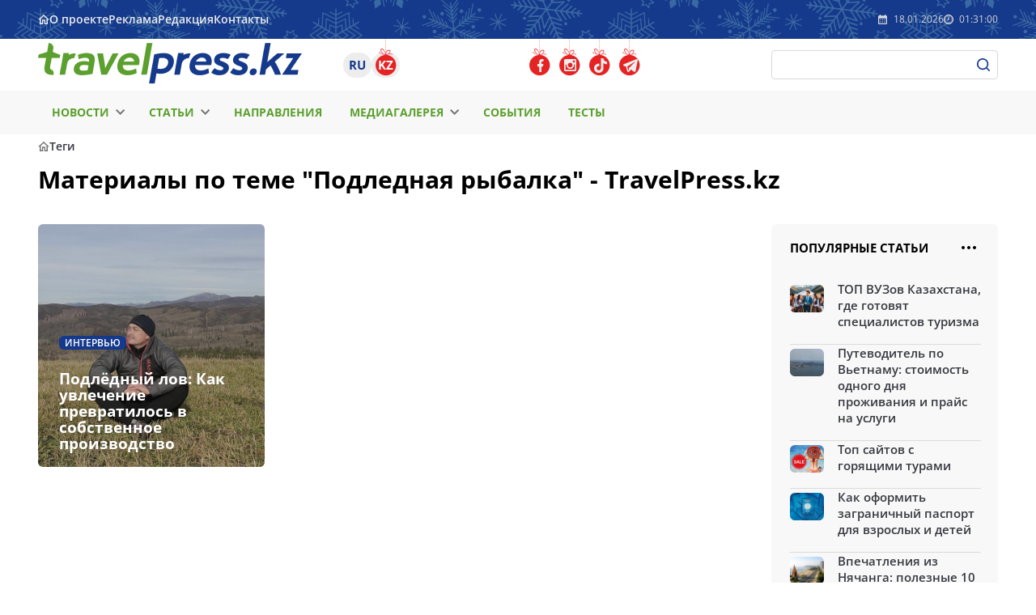

--- FILE ---
content_type: text/html; charset=UTF-8
request_url: https://travelpress.kz/tag/%D0%BF%D0%BE%D0%B4%D0%BB%D0%B5%D0%B4%D0%BD%D0%B0%D1%8F%20%D1%80%D1%8B%D0%B1%D0%B0%D0%BB%D0%BA%D0%B0
body_size: 4796
content:
<!DOCTYPE html><html lang="ru">
<head>
<meta content="text/html; charset=UTF-8" http-equiv="Content-Type">
<meta name="viewport" content="width=device-width, initial-scale=1">
<meta name="robots" content="max-image-preview:large">
<link rel="icon" href="https://travelpress.kz/favicon.ico" type="image/x-icon">
<link rel="stylesheet" href="/dist/app.css?r=2025-12-29-1" type="text/css">
<title>
                    Материалы по теме "Подледная рыбалка" - TravelPress.kz</title>
<meta name="description" content="Актуальная информация по теме: Подледная рыбалка. Читайте свежие новости и статьи про «Подледная рыбалка» на информационном казахстанском портале TravelPress!">
<meta property="og:title" content='
                    Материалы по теме "Подледная рыбалка" - TravelPress.kz'>
<meta property="vk:title" content='
                    Материалы по теме "Подледная рыбалка" - TravelPress.kz'>
<meta property="twitter:title" content='
                    Материалы по теме "Подледная рыбалка" - TravelPress.kz'>
<meta property="og:url" content="https://travelpress.kz/tag">
<meta property="vk:url" content="https://travelpress.kz/tag">
<meta property="og:image" content="https://travelpress.kz/assets/i/og-image.png">
<meta property="vk:image" content="https://travelpress.kz/assets/i/og-image.png">
<meta property="twitter:image" content="https://travelpress.kz/assets/i/og-image.png">
<meta property="og:type" content="website">
<meta property="og:site_name" content="TravelPress.kz">
<meta property="og:locale" content="ru_RU">
<script type="application/ld+json">
                { "@context": "https://schema.org",
                    "@type": "Organization",
                    "name": "TravelPress.kz",
                    "url": "https://travelpress.kz/",
                    "logo": "https://travelpress.kz/dist/images/logo-clean.ee2628a1881d7f3c6067.png",
                    "image": "https://travelpress.kz/dist/images/logo-clean.ee2628a1881d7f3c6067.png",
                    "email": [
                        "travelpresskz@gmail.com",
                        "reklamatravelpress@gmail.com"
                    ],
                    "telephone": "+77074885648",
                    "address":
                    {
                        "@type": "PostalAddress",
                        "streetAddress": "пр. Кабанбай батыра, 29",
                        "addressLocality": "Астана",
                        "addressCountry": "KZ",
                        "addressRegion":"Акмолинская область",
                        "postalCode": "010000"
                    },
                    "sameAs": [
                        "https://www.facebook.com/Travelpress.kz",
                        "https://www.instagram.com/travelpress.kz/",
                        "https://www.tiktok.com/@travelpress.kz",
                        "https://t.me/+DL2QnaigdOY1ZGMy"
                    ]
                }
            </script><script>
                        (function(m,e,t,r,i,k,a){m[i]=m[i]||function(){(m[i].a=m[i].a||[]).push(arguments)};
                        m[i].l=1*new Date();
                        for (var j = 0; j < document.scripts.length; j++) {if (document.scripts[j].src === r) { return; }}
                        k=e.createElement(t),a=e.getElementsByTagName(t)[0],k.async=1,k.src=r,a.parentNode.insertBefore(k,a)})
                        (window, document, "script", "https://mc.yandex.ru/metrika/tag.js", "ym");

                        ym(96001071, "init", {
                        clickmap:true,
                        trackLinks:true,
                        accurateTrackBounce:true
                        });
                    </script><noscript><div><img src="https://mc.yandex.ru/watch/96001071" style="position:absolute; left:-9999px;" alt=""></div></noscript>
<script async="" src="https://www.googletagmanager.com/gtag/js?id=G-L0Q90C1QZG"></script><script>
                        window.dataLayer = window.dataLayer || [];
                        function gtag(){dataLayer.push(arguments);}
                        gtag('js', new Date());

                        gtag('config', 'G-L0Q90C1QZG');
                    </script>
</head>
<body>
<div class="pushpop"><div class="content">
<div class="title">ПОДПИСКА НА НОВОСТИ</div>
<div class="descr">
                        Разрешите отправлять Вам уведомления о важных новостях.
                    </div>
<div class="btns">
<div class="btn blue accept">
                            РАЗРЕШИТЬ
                        </div>
<div class="btn grey decline">
                            НЕ СЕЙЧАС
                        </div>
</div>
</div></div>
<div class="mobile-menu"><div class="layer"><div class="content">
<div class="menu-close"></div>
<div class="head">
<a class="home" href="/"></a><div class="logo"></div>
<div class="langs">
<div class="item active">ru</div>
<a class="item" href="/kz/tag">
                                    kz
                                </a>
</div>
</div>
<div class="head2"><div class="search type-default" data-type="default">
<input value=""><div class="btn-search"></div>
<div class="result">
<div class="list"></div>
<div class="btns">
<div class="btn green all">Смотреть все</div>
<div class="reset">сбросить</div>
</div>
</div>
</div></div>
<div class="scroll">
<div class="menu1">
<div class="item-wrap">
<div class="item withsub">
<div class="t">Новости</div>
<div class="icon"></div>
</div>
<div class="sub">
<a class="sitem" href="/news/main"><div class="t">Главные новости</div></a><a class="sitem" href="/news/kazakhstan"><div class="t">Новости Казахстана</div></a><a class="sitem" href="/news/world"><div class="t">Зарубежные новости</div></a><a class="sitem" href="/news/incidents"><div class="t">Происшествия</div></a>
</div>
</div>
<div class="item-wrap">
<div class="item withsub">
<div class="t">Статьи</div>
<div class="icon"></div>
</div>
<div class="sub">
<a class="sitem" href="/article/interview"><div class="t">Интервью</div></a><a class="sitem" href="/article/special"><div class="t">Особое мнение</div></a><a class="sitem" href="/article/useful"><div class="t">Полезно знать</div></a><a class="sitem" href="/article/cat"><div class="t">Туркот</div></a>
</div>
</div>
<div class="item-wrap"><a class="item" href="/destinations"><div class="t">Направления</div></a></div>
<div class="item-wrap">
<div class="item withsub">
<div class="t">Медиагалерея</div>
<div class="icon"></div>
</div>
<div class="sub">
<a class="sitem" href="/media/reports"><div class="t">Фоторепортажи</div></a><a class="sitem" href="/media/stop"><div class="t">Спот-кадр</div></a><a class="sitem" href="/media/movies"><div class="t">Киногид</div></a>
</div>
</div>
<div class="item-wrap"><a class="item" href="/events"><div class="t">События</div></a></div>
<div class="item-wrap"><a class="item" href="/tests"><div class="t">Тесты</div></a></div>
</div>
<div class="soc">
<div class="t">Подписывайтесь в соцсетях:</div>
<div class="header-soc">
<a class="item" target="_blank" href="https://www.facebook.com/Travelpress.kz"><div class="icon fb"></div></a><a class="item" target="_blank" href="https://www.instagram.com/travelpress.kz/"><div class="icon in"></div></a><a class="item" target="_blank" href="https://www.tiktok.com/@travelpress.kz"><div class="icon tk"></div></a><a class="item" target="_blank" href="https://t.me/+DL2QnaigdOY1ZGMy"><div class="icon tg"></div></a>
</div>
</div>
<div class="menu2">
<a class="item" href="/project">О проекте</a><a class="item" href="/ads">Реклама</a><a class="item" href="/editorial">Редакция</a><a class="item" href="/contacts">Контакты</a>
</div>
</div>
</div></div></div>
<div class="topline"><div class="gwrap">
<div class="topline-menu">
<a class="home" href="/"></a><a class="item" href="/project">О проекте</a><a class="item" href="/ads">Реклама</a><a class="item" href="/editorial">Редакция</a><a class="item" href="/contacts">Контакты</a>
</div>
<div class="r"><div class="datetime">
<div class="date">18.01.2026</div>
<div class="time">01:31:00</div>
</div></div>
</div></div>
<div class="header gwrap">
<div class="l">
<a class="logo" href="/"></a><div class="langs">
<div class="item active">ru</div>
<a class="item" href="/kz/tag"><div class="t">kz</div></a>
</div>
<div class="header-soc">
<a class="item" target="_blank" href="https://www.facebook.com/Travelpress.kz"><div class="icon fb"></div></a><a class="item" target="_blank" href="https://www.instagram.com/travelpress.kz/"><div class="icon in"></div></a><a class="item" target="_blank" href="https://www.tiktok.com/@travelpress.kz"><div class="icon tk"></div></a><a class="item" target="_blank" href="https://t.me/+DL2QnaigdOY1ZGMy"><div class="icon tg"></div></a>
</div>
<div class="menu-icon"></div>
</div>
<div class="r"><div class="search type-default" data-type="default">
<input value=""><div class="btn-search"></div>
<div class="result">
<div class="list"></div>
<div class="btns">
<div class="btn green all">Смотреть все</div>
<div class="reset">сбросить</div>
</div>
</div>
</div></div>
</div>
<div class="menu"><div class="gwrap">
<div class="item withsub">
<div class="t">Новости</div>
<div class="line"></div>
<div class="sub">
<a class="sitem" href="/news/main">Главные новости</a><a class="sitem" href="/news/kazakhstan">Новости Казахстана</a><a class="sitem" href="/news/world">Зарубежные новости</a><a class="sitem" href="/news/incidents">Происшествия</a>
</div>
</div>
<div class="item withsub">
<div class="t">Статьи</div>
<div class="line"></div>
<div class="sub">
<a class="sitem" href="/article/interview">Интервью</a><a class="sitem" href="/article/special">Особое мнение</a><a class="sitem" href="/article/useful">Полезно знать</a><a class="sitem" href="/article/cat">Туркот</a>
</div>
</div>
<a class="item" href="/destinations"><div class="t">Направления</div></a><div class="item withsub">
<div class="t">Медиагалерея</div>
<div class="line"></div>
<div class="sub">
<a class="sitem" href="/media/reports">Фоторепортажи</a><a class="sitem" href="/media/stop">Спот-кадр</a><a class="sitem" href="/media/movies">Киногид</a>
</div>
</div>
<a class="item" href="/events"><div class="t">События</div></a><a class="item" href="/tests"><div class="t">Тесты</div></a>
</div></div>
<div class="gwrap"></div>
<div class="gwrap"><div class="section-head gwrap">
<div class="way" itemscope="" itemtype="https://schema.org/BreadcrumbList">
<span itemprop="itemListElement" itemscope="" itemtype="https://schema.org/ListItem"><a class="home" itemprop="item" href="/"><span><meta itemprop="name" content="/">
<meta itemprop="position" content="1"></span></a></span><div class="item">Теги</div>
</div>
<h1 class="section-title">
                    Материалы по теме "Подледная рыбалка" - TravelPress.kz</h1>
</div></div>
<div class="section-cols gwrap">
<div class="col-l"><div class="contentlist"><a class="interview-list swiper-slide" href="/article/interview/podlyodnii-lov-kak-uvlechenie-prevratilos-v-sobstvennoe-proizvodstvo-428" style="background-image:url(/userfiles/item/428/smallimage1.PNG);"><div class="layer">
<div class="datatype"></div>
<div class="content">
<div class="section">Интервью</div>
<h2 class="title">Подлёдный лов: Как увлечение превратилось в собственное производство</h2>
</div>
</div></a></div></div>
<div class="col-r"><div class="article-popular">
<div class="h">
<div class="t">
                    ПОПУЛЯРНЫЕ СТАТЬИ
                </div>
<div class="more">
<div class="points"></div>
<div class="sub">
<a class="all" href="/article">
                            Все статьи
                        </a><a class="item" href="/article/interview">Интервью</a><a class="item" href="/article/special">Особое мнение</a><a class="item" href="/article/useful">Полезно знать</a><a class="item" href="/article/cat">Туркот</a>
</div>
</div>
</div>
<div class="list">
<div class="article-list-popular">
<a class="img" href="/article/useful/top-vuzov-kazahstana-gde-gotovyat-spetsialistov-turizma-1370" style="background-image:url(/userfiles/item/1370/smallimage1.jpeg)"></a><a class="title" href="/article/useful/top-vuzov-kazahstana-gde-gotovyat-spetsialistov-turizma-1370"><h2>ТОП ВУЗов Казахстана, где готовят специалистов туризма</h2></a>
</div>
<div class="article-list-popular">
<a class="img" href="/article/useful/putevoditel-po-vetnamu-stoimost-odnogo-dnya-prozhivaniya-i-prais-na-uslugi-929" style="background-image:url(/userfiles/item/929/smallimage1.jpg)"></a><a class="title" href="/article/useful/putevoditel-po-vetnamu-stoimost-odnogo-dnya-prozhivaniya-i-prais-na-uslugi-929"><h2>Путеводитель по Вьетнаму: стоимость одного дня проживания и прайс на услуги</h2></a>
</div>
<div class="article-list-popular">
<a class="img" href="/article/useful/top-saitov-s-goryaschimi-turami-72" style="background-image:url(/userfiles/item/72/smallimage1.webp)"></a><a class="title" href="/article/useful/top-saitov-s-goryaschimi-turami-72"><h2>Топ сайтов с горящими турами</h2></a>
</div>
<div class="article-list-popular">
<a class="img" href="/article/useful/kak-oformit-zagranichnii-pasport-dlya-vzroslih-i-detei-3061" style="background-image:url(/userfiles/item/3061/smallimage1.jpg)"></a><a class="title" href="/article/useful/kak-oformit-zagranichnii-pasport-dlya-vzroslih-i-detei-3061"><h2>Как оформить заграничный паспорт для взрослых и детей</h2></a>
</div>
<div class="article-list-popular">
<a class="img" href="/article/useful/vpechatleniya-iz-nyachanga-poleznie-10-sovetov-dlya-teh-kto-edet-vo-vetnam-3432" style="background-image:url(/userfiles/item/3432/smallimage1.webp)"></a><a class="title" href="/article/useful/vpechatleniya-iz-nyachanga-poleznie-10-sovetov-dlya-teh-kto-edet-vo-vetnam-3432"><h2>Впечатления из Нячанга: полезные 10 советов для тех, кто едет во Вьетнам</h2></a>
</div>
<div class="article-list-popular">
<a class="img" href="/article/useful/kak-podat-zayavku-na-lotereyu-green-card-2025-rekomendatsii-dlya-grazhdan-kazahstana-2748" style="background-image:url(/userfiles/item/2748/smallimage1.webp)"></a><a class="title" href="/article/useful/kak-podat-zayavku-na-lotereyu-green-card-2025-rekomendatsii-dlya-grazhdan-kazahstana-2748"><h2>Как подать заявку на лотерею Green Card 2025: Рекомендации для граждан Казахстана</h2></a>
</div>
</div>
</div></div>
</div>
<div class="gwrap"></div>
<div class="upfooter"><div class="gwrap">
<div class="footer-logo lang-ru"></div>
<div class="soc">
<a class="item fb" target="_blank" href="https://www.facebook.com/Travelpress.kz"></a><a class="item in" target="_blank" href="https://www.instagram.com/travelpress.kz/"></a><a class="item tk" target="_blank" href="https://www.tiktok.com/@travelpress.kz"></a><a class="item tg" target="_blank" href="https://t.me/+DL2QnaigdOY1ZGMy"></a>
</div>
<div class="text">
<div class="info">
                            Свидетельство о постановке на учет СМИ № KZ16VPY00118275 выдано 25.04.2025.
                        </div>
<div class="links">
<a href="/privacy">Политика конфиденциальности</a><a href="/tag">Теги</a><a href="/sitemap">Карта сайта</a>
</div>
</div>
</div></div>
<div class="footer"><div class="gwrap">
<div class="l">ТОО "SDR communications" © 2023 - 2026</div>
<div class="code">
<a href="https://www.liveinternet.ru/click" target="_blank"><img id="licnt9E95" width="88" height="31" style="border:0" title="LiveInternet: показано число просмотров за 24 часа, посетителей за 24 часа и за сегодня" src="[data-uri]" alt=""></a><script>(function(d,s){d.getElementById("licnt9E95").src=
                        "https://counter.yadro.ru/hit?t17.5;r"+escape(d.referrer)+
                        ((typeof(s)=="undefined")?"":";s"+s.width+"*"+s.height+"*"+
                        (s.colorDepth?s.colorDepth:s.pixelDepth))+";u"+escape(d.URL)+
                        ";h"+escape(d.title.substring(0,150))+";"+Math.random()})
                        (document,screen)</script>
</div>
<div class="r">
                        Разработка сайта “<a href="//smartsite.kz" target="_blank">СмартСайт</a>”
                    </div>
</div></div>
<div class="bg">
<div class="pop msg">
<div class="close">+</div>
<div class="title">Сообщение</div>
<div class="descr"></div>
</div>
<div class="pop ads-recall">
<div class="close">+</div>
<div class="title">Заказ звонка</div>
<div class="form">
<input class="phone" name="phone" placeholder="Номер телефона *"><input class="name" name="name" placeholder="Как к вам обратиться"><input class="request" name="request" type="hidden">
</div>
<div class="btn green"><div class="t">Отправить</div></div>
</div>
</div>
<div class="loader"></div>
<script src="/dist/app.js?r=2025-07-28-1"></script><script src="https://smi24.kz/js/widget.js?id=8b1ab13db2cba3fc152a" async=""></script>
</body>
</html>


--- FILE ---
content_type: text/css
request_url: https://travelpress.kz/dist/app.css?r=2025-12-29-1
body_size: 17405
content:
@font-face{font-family:"swiper-icons";src:url("data:application/font-woff;charset=utf-8;base64, [base64]//wADZ2x5ZgAAAywAAADMAAAD2MHtryVoZWFkAAABbAAAADAAAAA2E2+eoWhoZWEAAAGcAAAAHwAAACQC9gDzaG10eAAAAigAAAAZAAAArgJkABFsb2NhAAAC0AAAAFoAAABaFQAUGG1heHAAAAG8AAAAHwAAACAAcABAbmFtZQAAA/gAAAE5AAACXvFdBwlwb3N0AAAFNAAAAGIAAACE5s74hXjaY2BkYGAAYpf5Hu/j+W2+MnAzMYDAzaX6QjD6/4//Bxj5GA8AuRwMYGkAPywL13jaY2BkYGA88P8Agx4j+/8fQDYfA1AEBWgDAIB2BOoAeNpjYGRgYNBh4GdgYgABEMnIABJzYNADCQAACWgAsQB42mNgYfzCOIGBlYGB0YcxjYGBwR1Kf2WQZGhhYGBiYGVmgAFGBiQQkOaawtDAoMBQxXjg/wEGPcYDDA4wNUA2CCgwsAAAO4EL6gAAeNpj2M0gyAACqxgGNWBkZ2D4/wMA+xkDdgAAAHjaY2BgYGaAYBkGRgYQiAHyGMF8FgYHIM3DwMHABGQrMOgyWDLEM1T9/w8UBfEMgLzE////P/5//f/V/xv+r4eaAAeMbAxwIUYmIMHEgKYAYjUcsDAwsLKxc3BycfPw8jEQA/[base64]/uznmfPFBNODM2K7MTQ45YEAZqGP81AmGGcF3iPqOop0r1SPTaTbVkfUe4HXj97wYE+yNwWYxwWu4v1ugWHgo3S1XdZEVqWM7ET0cfnLGxWfkgR42o2PvWrDMBSFj/IHLaF0zKjRgdiVMwScNRAoWUoH78Y2icB/yIY09An6AH2Bdu/UB+yxopYshQiEvnvu0dURgDt8QeC8PDw7Fpji3fEA4z/PEJ6YOB5hKh4dj3EvXhxPqH/SKUY3rJ7srZ4FZnh1PMAtPhwP6fl2PMJMPDgeQ4rY8YT6Gzao0eAEA409DuggmTnFnOcSCiEiLMgxCiTI6Cq5DZUd3Qmp10vO0LaLTd2cjN4fOumlc7lUYbSQcZFkutRG7g6JKZKy0RmdLY680CDnEJ+UMkpFFe1RN7nxdVpXrC4aTtnaurOnYercZg2YVmLN/d/gczfEimrE/fs/bOuq29Zmn8tloORaXgZgGa78yO9/cnXm2BpaGvq25Dv9S4E9+5SIc9PqupJKhYFSSl47+Qcr1mYNAAAAeNptw0cKwkAAAMDZJA8Q7OUJvkLsPfZ6zFVERPy8qHh2YER+3i/BP83vIBLLySsoKimrqKqpa2hp6+jq6RsYGhmbmJqZSy0sraxtbO3sHRydnEMU4uR6yx7JJXveP7WrDycAAAAAAAH//wACeNpjYGRgYOABYhkgZgJCZgZNBkYGLQZtIJsFLMYAAAw3ALgAeNolizEKgDAQBCchRbC2sFER0YD6qVQiBCv/H9ezGI6Z5XBAw8CBK/m5iQQVauVbXLnOrMZv2oLdKFa8Pjuru2hJzGabmOSLzNMzvutpB3N42mNgZGBg4GKQYzBhYMxJLMlj4GBgAYow/P/PAJJhLM6sSoWKfWCAAwDAjgbRAAB42mNgYGBkAIIbCZo5IPrmUn0hGA0AO8EFTQAA");font-weight:400;font-style:normal}:root{--swiper-theme-color: #007aff}:host{position:relative;display:block;margin-left:auto;margin-right:auto;z-index:1}.swiper{margin-left:auto;margin-right:auto;position:relative;overflow:hidden;list-style:none;padding:0;z-index:1;display:block}.swiper-vertical>.swiper-wrapper{flex-direction:column}.swiper-wrapper{position:relative;width:100%;height:100%;z-index:1;display:flex;transition-property:transform;transition-timing-function:var(--swiper-wrapper-transition-timing-function, initial);box-sizing:content-box}.swiper-android .swiper-slide,.swiper-ios .swiper-slide,.swiper-wrapper{transform:translate3d(0px, 0, 0)}.swiper-horizontal{touch-action:pan-y}.swiper-vertical{touch-action:pan-x}.swiper-slide{flex-shrink:0;width:100%;height:100%;position:relative;transition-property:transform;display:block}.swiper-slide-invisible-blank{visibility:hidden}.swiper-autoheight,.swiper-autoheight .swiper-slide{height:auto}.swiper-autoheight .swiper-wrapper{align-items:flex-start;transition-property:transform,height}.swiper-backface-hidden .swiper-slide{transform:translateZ(0);-webkit-backface-visibility:hidden;backface-visibility:hidden}.swiper-3d.swiper-css-mode .swiper-wrapper{perspective:1200px}.swiper-3d .swiper-wrapper{transform-style:preserve-3d}.swiper-3d{perspective:1200px}.swiper-3d .swiper-slide,.swiper-3d .swiper-cube-shadow{transform-style:preserve-3d}.swiper-css-mode>.swiper-wrapper{overflow:auto;scrollbar-width:none;-ms-overflow-style:none}.swiper-css-mode>.swiper-wrapper::-webkit-scrollbar{display:none}.swiper-css-mode>.swiper-wrapper>.swiper-slide{scroll-snap-align:start start}.swiper-css-mode.swiper-horizontal>.swiper-wrapper{scroll-snap-type:x mandatory}.swiper-css-mode.swiper-vertical>.swiper-wrapper{scroll-snap-type:y mandatory}.swiper-css-mode.swiper-free-mode>.swiper-wrapper{scroll-snap-type:none}.swiper-css-mode.swiper-free-mode>.swiper-wrapper>.swiper-slide{scroll-snap-align:none}.swiper-css-mode.swiper-centered>.swiper-wrapper::before{content:"";flex-shrink:0;order:9999}.swiper-css-mode.swiper-centered>.swiper-wrapper>.swiper-slide{scroll-snap-align:center center;scroll-snap-stop:always}.swiper-css-mode.swiper-centered.swiper-horizontal>.swiper-wrapper>.swiper-slide:first-child{margin-inline-start:var(--swiper-centered-offset-before)}.swiper-css-mode.swiper-centered.swiper-horizontal>.swiper-wrapper::before{height:100%;min-height:1px;width:var(--swiper-centered-offset-after)}.swiper-css-mode.swiper-centered.swiper-vertical>.swiper-wrapper>.swiper-slide:first-child{margin-block-start:var(--swiper-centered-offset-before)}.swiper-css-mode.swiper-centered.swiper-vertical>.swiper-wrapper::before{width:100%;min-width:1px;height:var(--swiper-centered-offset-after)}.swiper-3d .swiper-slide-shadow,.swiper-3d .swiper-slide-shadow-left,.swiper-3d .swiper-slide-shadow-right,.swiper-3d .swiper-slide-shadow-top,.swiper-3d .swiper-slide-shadow-bottom,.swiper-3d .swiper-slide-shadow,.swiper-3d .swiper-slide-shadow-left,.swiper-3d .swiper-slide-shadow-right,.swiper-3d .swiper-slide-shadow-top,.swiper-3d .swiper-slide-shadow-bottom{position:absolute;left:0;top:0;width:100%;height:100%;pointer-events:none;z-index:10}.swiper-3d .swiper-slide-shadow{background:rgba(0,0,0,.15)}.swiper-3d .swiper-slide-shadow-left{background-image:linear-gradient(to left, rgba(0, 0, 0, 0.5), rgba(0, 0, 0, 0))}.swiper-3d .swiper-slide-shadow-right{background-image:linear-gradient(to right, rgba(0, 0, 0, 0.5), rgba(0, 0, 0, 0))}.swiper-3d .swiper-slide-shadow-top{background-image:linear-gradient(to top, rgba(0, 0, 0, 0.5), rgba(0, 0, 0, 0))}.swiper-3d .swiper-slide-shadow-bottom{background-image:linear-gradient(to bottom, rgba(0, 0, 0, 0.5), rgba(0, 0, 0, 0))}.swiper-lazy-preloader{width:42px;height:42px;position:absolute;left:50%;top:50%;margin-left:-21px;margin-top:-21px;z-index:10;transform-origin:50%;box-sizing:border-box;border:4px solid var(--swiper-preloader-color, var(--swiper-theme-color));border-radius:50%;border-top-color:rgba(0,0,0,0)}.swiper:not(.swiper-watch-progress) .swiper-lazy-preloader,.swiper-watch-progress .swiper-slide-visible .swiper-lazy-preloader{animation:swiper-preloader-spin 1s infinite linear}.swiper-lazy-preloader-white{--swiper-preloader-color: #fff}.swiper-lazy-preloader-black{--swiper-preloader-color: #000}@keyframes swiper-preloader-spin{0%{transform:rotate(0deg)}100%{transform:rotate(360deg)}}
:root{--swiper-navigation-size: 44px}.swiper-button-prev,.swiper-button-next{position:absolute;top:var(--swiper-navigation-top-offset, 50%);width:calc(var(--swiper-navigation-size)/44*27);height:var(--swiper-navigation-size);margin-top:calc(0px - var(--swiper-navigation-size)/2);z-index:10;cursor:pointer;display:flex;align-items:center;justify-content:center;color:var(--swiper-navigation-color, var(--swiper-theme-color))}.swiper-button-prev.swiper-button-disabled,.swiper-button-next.swiper-button-disabled{opacity:.35;cursor:auto;pointer-events:none}.swiper-button-prev.swiper-button-hidden,.swiper-button-next.swiper-button-hidden{opacity:0;cursor:auto;pointer-events:none}.swiper-navigation-disabled .swiper-button-prev,.swiper-navigation-disabled .swiper-button-next{display:none !important}.swiper-button-prev svg,.swiper-button-next svg{width:100%;height:100%;object-fit:contain;transform-origin:center}.swiper-rtl .swiper-button-prev svg,.swiper-rtl .swiper-button-next svg{transform:rotate(180deg)}.swiper-button-prev,.swiper-rtl .swiper-button-next{left:var(--swiper-navigation-sides-offset, 10px);right:auto}.swiper-button-next,.swiper-rtl .swiper-button-prev{right:var(--swiper-navigation-sides-offset, 10px);left:auto}.swiper-button-lock{display:none}.swiper-button-prev:after,.swiper-button-next:after{font-family:swiper-icons;font-size:var(--swiper-navigation-size);text-transform:none !important;letter-spacing:0;font-variant:initial;line-height:1}.swiper-button-prev:after,.swiper-rtl .swiper-button-next:after{content:"prev"}.swiper-button-next,.swiper-rtl .swiper-button-prev{right:var(--swiper-navigation-sides-offset, 10px);left:auto}.swiper-button-next:after,.swiper-rtl .swiper-button-prev:after{content:"next"}

:root{--f-spinner-width: 36px;--f-spinner-height: 36px;--f-spinner-color-1: rgba(0, 0, 0, 0.1);--f-spinner-color-2: rgba(17, 24, 28, 0.8);--f-spinner-stroke: 2.75}.f-spinner{margin:auto;padding:0;width:var(--f-spinner-width);height:var(--f-spinner-height)}.f-spinner svg{width:100%;height:100%;vertical-align:top;animation:f-spinner-rotate 2s linear infinite}.f-spinner svg *{stroke-width:var(--f-spinner-stroke);fill:none}.f-spinner svg *:first-child{stroke:var(--f-spinner-color-1)}.f-spinner svg *:last-child{stroke:var(--f-spinner-color-2);animation:f-spinner-dash 2s ease-in-out infinite}@keyframes f-spinner-rotate{100%{transform:rotate(360deg)}}@keyframes f-spinner-dash{0%{stroke-dasharray:1,150;stroke-dashoffset:0}50%{stroke-dasharray:90,150;stroke-dashoffset:-35}100%{stroke-dasharray:90,150;stroke-dashoffset:-124}}.f-throwOutUp{animation:var(--f-throw-out-duration, 0.175s) ease-out both f-throwOutUp}.f-throwOutDown{animation:var(--f-throw-out-duration, 0.175s) ease-out both f-throwOutDown}@keyframes f-throwOutUp{to{transform:translate3d(0, calc(var(--f-throw-out-distance, 150px) * -1), 0);opacity:0}}@keyframes f-throwOutDown{to{transform:translate3d(0, var(--f-throw-out-distance, 150px), 0);opacity:0}}.f-zoomInUp{animation:var(--f-transition-duration, 0.2s) ease .1s both f-zoomInUp}.f-zoomOutDown{animation:var(--f-transition-duration, 0.2s) ease both f-zoomOutDown}@keyframes f-zoomInUp{from{transform:scale(0.975) translate3d(0, 16px, 0);opacity:0}to{transform:scale(1) translate3d(0, 0, 0);opacity:1}}@keyframes f-zoomOutDown{to{transform:scale(0.975) translate3d(0, 16px, 0);opacity:0}}.f-fadeIn{animation:var(--f-transition-duration, 0.2s) var(--f-transition-easing, ease) var(--f-transition-delay, 0s) both f-fadeIn;z-index:2}.f-fadeOut{animation:var(--f-transition-duration, 0.2s) var(--f-transition-easing, ease) var(--f-transition-delay, 0s) both f-fadeOut;z-index:1}@keyframes f-fadeIn{0%{opacity:0}100%{opacity:1}}@keyframes f-fadeOut{100%{opacity:0}}.f-fadeFastIn{animation:var(--f-transition-duration, 0.2s) ease-out both f-fadeFastIn;z-index:2}.f-fadeFastOut{animation:var(--f-transition-duration, 0.1s) ease-out both f-fadeFastOut;z-index:2}@keyframes f-fadeFastIn{0%{opacity:.75}100%{opacity:1}}@keyframes f-fadeFastOut{100%{opacity:0}}.f-fadeSlowIn{animation:var(--f-transition-duration, 0.5s) ease both f-fadeSlowIn;z-index:2}.f-fadeSlowOut{animation:var(--f-transition-duration, 0.5s) ease both f-fadeSlowOut;z-index:1}@keyframes f-fadeSlowIn{0%{opacity:0}100%{opacity:1}}@keyframes f-fadeSlowOut{100%{opacity:0}}.f-crossfadeIn{animation:var(--f-transition-duration, 0.2s) ease-out both f-crossfadeIn;z-index:2}.f-crossfadeOut{animation:calc(var(--f-transition-duration, 0.2s)*.5) linear .1s both f-crossfadeOut;z-index:1}@keyframes f-crossfadeIn{0%{opacity:0}100%{opacity:1}}@keyframes f-crossfadeOut{100%{opacity:0}}.f-slideIn.from-next{animation:var(--f-transition-duration, 0.85s) cubic-bezier(0.16, 1, 0.3, 1) f-slideInNext}.f-slideIn.from-prev{animation:var(--f-transition-duration, 0.85s) cubic-bezier(0.16, 1, 0.3, 1) f-slideInPrev}.f-slideOut.to-next{animation:var(--f-transition-duration, 0.85s) cubic-bezier(0.16, 1, 0.3, 1) f-slideOutNext}.f-slideOut.to-prev{animation:var(--f-transition-duration, 0.85s) cubic-bezier(0.16, 1, 0.3, 1) f-slideOutPrev}@keyframes f-slideInPrev{0%{transform:translateX(100%)}100%{transform:translate3d(0, 0, 0)}}@keyframes f-slideInNext{0%{transform:translateX(-100%)}100%{transform:translate3d(0, 0, 0)}}@keyframes f-slideOutNext{100%{transform:translateX(-100%)}}@keyframes f-slideOutPrev{100%{transform:translateX(100%)}}.f-classicIn.from-next{animation:var(--f-transition-duration, 0.85s) cubic-bezier(0.16, 1, 0.3, 1) f-classicInNext;z-index:2}.f-classicIn.from-prev{animation:var(--f-transition-duration, 0.85s) cubic-bezier(0.16, 1, 0.3, 1) f-classicInPrev;z-index:2}.f-classicOut.to-next{animation:var(--f-transition-duration, 0.85s) cubic-bezier(0.16, 1, 0.3, 1) f-classicOutNext;z-index:1}.f-classicOut.to-prev{animation:var(--f-transition-duration, 0.85s) cubic-bezier(0.16, 1, 0.3, 1) f-classicOutPrev;z-index:1}@keyframes f-classicInNext{0%{transform:translateX(-75px);opacity:0}100%{transform:translate3d(0, 0, 0);opacity:1}}@keyframes f-classicInPrev{0%{transform:translateX(75px);opacity:0}100%{transform:translate3d(0, 0, 0);opacity:1}}@keyframes f-classicOutNext{100%{transform:translateX(-75px);opacity:0}}@keyframes f-classicOutPrev{100%{transform:translateX(75px);opacity:0}}:root{--f-button-width: 40px;--f-button-height: 40px;--f-button-border: 0;--f-button-border-radius: 0;--f-button-color: #374151;--f-button-bg: #f8f8f8;--f-button-hover-bg: #e0e0e0;--f-button-active-bg: #d0d0d0;--f-button-shadow: none;--f-button-transition: all 0.15s ease;--f-button-transform: none;--f-button-svg-width: 20px;--f-button-svg-height: 20px;--f-button-svg-stroke-width: 1.5;--f-button-svg-fill: none;--f-button-svg-filter: none;--f-button-svg-disabled-opacity: 0.65}.f-button{display:flex;justify-content:center;align-items:center;box-sizing:content-box;position:relative;margin:0;padding:0;width:var(--f-button-width);height:var(--f-button-height);border:var(--f-button-border);border-radius:var(--f-button-border-radius);color:var(--f-button-color);background:var(--f-button-bg);box-shadow:var(--f-button-shadow);pointer-events:all;cursor:pointer;transition:var(--f-button-transition)}@media(hover: hover){.f-button:hover:not([disabled]){color:var(--f-button-hover-color);background-color:var(--f-button-hover-bg)}}.f-button:active:not([disabled]){background-color:var(--f-button-active-bg)}.f-button:focus:not(:focus-visible){outline:none}.f-button:focus-visible{outline:none;box-shadow:inset 0 0 0 var(--f-button-outline, 2px) var(--f-button-outline-color, var(--f-button-color))}.f-button svg{width:var(--f-button-svg-width);height:var(--f-button-svg-height);fill:var(--f-button-svg-fill);stroke:currentColor;stroke-width:var(--f-button-svg-stroke-width);stroke-linecap:round;stroke-linejoin:round;transition:opacity .15s ease;transform:var(--f-button-transform);filter:var(--f-button-svg-filter);pointer-events:none}.f-button[disabled]{cursor:default}.f-button[disabled] svg{opacity:var(--f-button-svg-disabled-opacity)}.f-carousel__nav .f-button.is-prev,.f-carousel__nav .f-button.is-next,.fancybox__nav .f-button.is-prev,.fancybox__nav .f-button.is-next{position:absolute;z-index:1}.is-horizontal .f-carousel__nav .f-button.is-prev,.is-horizontal .f-carousel__nav .f-button.is-next,.is-horizontal .fancybox__nav .f-button.is-prev,.is-horizontal .fancybox__nav .f-button.is-next{top:50%;transform:translateY(-50%)}.is-horizontal .f-carousel__nav .f-button.is-prev,.is-horizontal .fancybox__nav .f-button.is-prev{left:var(--f-button-prev-pos)}.is-horizontal .f-carousel__nav .f-button.is-next,.is-horizontal .fancybox__nav .f-button.is-next{right:var(--f-button-next-pos)}.is-horizontal.is-rtl .f-carousel__nav .f-button.is-prev,.is-horizontal.is-rtl .fancybox__nav .f-button.is-prev{left:auto;right:var(--f-button-next-pos)}.is-horizontal.is-rtl .f-carousel__nav .f-button.is-next,.is-horizontal.is-rtl .fancybox__nav .f-button.is-next{right:auto;left:var(--f-button-prev-pos)}.is-vertical .f-carousel__nav .f-button.is-prev,.is-vertical .f-carousel__nav .f-button.is-next,.is-vertical .fancybox__nav .f-button.is-prev,.is-vertical .fancybox__nav .f-button.is-next{top:auto;left:50%;transform:translateX(-50%)}.is-vertical .f-carousel__nav .f-button.is-prev,.is-vertical .fancybox__nav .f-button.is-prev{top:var(--f-button-next-pos)}.is-vertical .f-carousel__nav .f-button.is-next,.is-vertical .fancybox__nav .f-button.is-next{bottom:var(--f-button-next-pos)}.is-vertical .f-carousel__nav .f-button.is-prev svg,.is-vertical .f-carousel__nav .f-button.is-next svg,.is-vertical .fancybox__nav .f-button.is-prev svg,.is-vertical .fancybox__nav .f-button.is-next svg{transform:rotate(90deg)}html.with-fancybox{width:auto;overflow:visible;scroll-behavior:auto}html.with-fancybox body{touch-action:none}html.with-fancybox body.hide-scrollbar{width:auto;margin-right:calc(var(--fancybox-body-margin, 0px) + var(--fancybox-scrollbar-compensate, 0px));overflow:hidden !important;overscroll-behavior-y:none}.fancybox__container{--fancybox-color: #dbdbdb;--fancybox-hover-color: #fff;--fancybox-bg: rgba(24, 24, 27, 0.98);--fancybox-slide-gap: 10px;--f-spinner-width: 50px;--f-spinner-height: 50px;--f-spinner-color-1: rgba(255, 255, 255, 0.1);--f-spinner-color-2: #bbb;--f-spinner-stroke: 3.65;position:fixed;top:0;left:0;bottom:0;right:0;direction:ltr;display:flex;flex-direction:column;box-sizing:border-box;margin:0;padding:0;color:#f8f8f8;-webkit-tap-highlight-color:rgba(0,0,0,0);overflow:visible;z-index:var(--fancybox-zIndex, 1050);outline:none;transform-origin:top left;-webkit-text-size-adjust:100%;-moz-text-size-adjust:none;-ms-text-size-adjust:100%;text-size-adjust:100%;overscroll-behavior-y:contain}.fancybox__container *,.fancybox__container *::before,.fancybox__container *::after{box-sizing:inherit}.fancybox__container::backdrop{background-color:rgba(0,0,0,0)}.fancybox__backdrop{position:fixed;top:0;left:0;bottom:0;right:0;z-index:-1;background:var(--fancybox-bg);opacity:var(--fancybox-opacity, 1);will-change:opacity}.fancybox__carousel{position:relative;box-sizing:border-box;flex:1;min-height:0;z-index:10;overflow-y:visible;overflow-x:clip}.fancybox__viewport{width:100%;height:100%}.fancybox__viewport.is-draggable{cursor:move;cursor:grab}.fancybox__viewport.is-dragging{cursor:move;cursor:grabbing}.fancybox__track{display:flex;margin:0 auto;height:100%}.fancybox__slide{flex:0 0 auto;position:relative;display:flex;flex-direction:column;align-items:center;width:100%;height:100%;margin:0 var(--fancybox-slide-gap) 0 0;padding:4px;overflow:auto;overscroll-behavior:contain;transform:translate3d(0, 0, 0);backface-visibility:hidden}.fancybox__container:not(.is-compact) .fancybox__slide.has-close-btn{padding-top:40px}.fancybox__slide.has-iframe,.fancybox__slide.has-video,.fancybox__slide.has-html5video{overflow:hidden}.fancybox__slide.has-image{overflow:hidden}.fancybox__slide.has-image.is-animating,.fancybox__slide.has-image.is-selected{overflow:visible}.fancybox__slide::before,.fancybox__slide::after{content:"";flex:0 0 0;margin:auto}.fancybox__content{align-self:center;display:flex;flex-direction:column;position:relative;margin:0;padding:2rem;max-width:100%;color:var(--fancybox-content-color, #374151);background:var(--fancybox-content-bg, #fff);cursor:default;border-radius:0;z-index:20}.is-loading .fancybox__content{opacity:0}.is-draggable .fancybox__content{cursor:move;cursor:grab}.can-zoom_in .fancybox__content{cursor:zoom-in}.can-zoom_out .fancybox__content{cursor:zoom-out}.is-dragging .fancybox__content{cursor:move;cursor:grabbing}.fancybox__content [data-selectable],.fancybox__content [contenteditable]{cursor:auto}.fancybox__slide.has-image>.fancybox__content{padding:0;background:rgba(0,0,0,0);min-height:1px;background-repeat:no-repeat;background-size:contain;background-position:center center;transition:none;transform:translate3d(0, 0, 0);backface-visibility:hidden}.fancybox__slide.has-image>.fancybox__content>picture>img{width:100%;height:auto;max-height:100%}.is-zooming-in .fancybox__viewport:not(.is-dragging) .fancybox__slide:not(.is-selected) .fancybox__content,.is-zooming-out .fancybox__viewport:not(.is-dragging) .fancybox__slide:not(.is-selected) .fancybox__content{visibility:hidden}.is-animating .fancybox__content,.is-dragging .fancybox__content{filter:blur(0px);will-change:transform,width,height}.fancybox-image{margin:auto;display:block;width:100%;height:100%;min-height:0;object-fit:contain;user-select:none}.fancybox__caption{align-self:center;max-width:100%;flex-shrink:0;margin:0;padding:14px 0 4px 0;overflow-wrap:anywhere;line-height:1.375;color:var(--fancybox-color, currentColor);opacity:var(--fancybox-opacity, 1);cursor:auto;visibility:visible}.is-loading .fancybox__caption,.is-closing .fancybox__caption{opacity:0;visibility:hidden}.is-compact .fancybox__caption{padding-bottom:0}.f-button.is-close-btn{--f-button-svg-stroke-width: 2;position:absolute;top:0;right:8px;z-index:40}.fancybox__content>.f-button.is-close-btn{--f-button-width: 34px;--f-button-height: 34px;--f-button-border-radius: 4px;--f-button-color: var(--fancybox-color, #fff);--f-button-hover-color: var(--fancybox-color, #fff);--f-button-bg: transparent;--f-button-hover-bg: transparent;--f-button-active-bg: transparent;--f-button-svg-width: 22px;--f-button-svg-height: 22px;position:absolute;top:-38px;right:0;opacity:.75}.is-loading .fancybox__content>.f-button.is-close-btn{visibility:hidden}.is-zooming-out .fancybox__content>.f-button.is-close-btn{visibility:hidden}.fancybox__content>.f-button.is-close-btn:hover{opacity:1}.fancybox__footer{padding:0;margin:0;position:relative}.fancybox__footer .fancybox__caption{width:100%;padding:24px;opacity:var(--fancybox-opacity, 1);transition:all .25s ease}.is-compact .fancybox__footer{position:absolute;bottom:0;left:0;right:0;z-index:20;background:rgba(24,24,27,.5)}.is-compact .fancybox__footer .fancybox__caption{padding:12px}.is-compact .fancybox__content>.f-button.is-close-btn{--f-button-border-radius: 50%;--f-button-color: #fff;--f-button-hover-color: #fff;--f-button-outline-color: #000;--f-button-bg: rgba(0, 0, 0, 0.6);--f-button-active-bg: rgba(0, 0, 0, 0.6);--f-button-hover-bg: rgba(0, 0, 0, 0.6);--f-button-svg-width: 18px;--f-button-svg-height: 18px;--f-button-svg-filter: none;top:5px;right:5px}.fancybox__nav{--f-button-width: 50px;--f-button-height: 50px;--f-button-border: 0;--f-button-border-radius: 50%;--f-button-color: var(--fancybox-color);--f-button-hover-color: var(--fancybox-hover-color);--f-button-bg: transparent;--f-button-hover-bg: rgba(24, 24, 27, 0.3);--f-button-active-bg: rgba(24, 24, 27, 0.5);--f-button-shadow: none;--f-button-transition: all 0.15s ease;--f-button-transform: none;--f-button-svg-width: 26px;--f-button-svg-height: 26px;--f-button-svg-stroke-width: 2.5;--f-button-svg-fill: none;--f-button-svg-filter: drop-shadow(1px 1px 1px rgba(24, 24, 27, 0.5));--f-button-svg-disabled-opacity: 0.65;--f-button-next-pos: 1rem;--f-button-prev-pos: 1rem;opacity:var(--fancybox-opacity, 1)}.fancybox__nav .f-button:before{position:absolute;content:"";top:-30px;right:-20px;left:-20px;bottom:-30px;z-index:1}.is-idle .fancybox__nav{animation:.15s ease-out both f-fadeOut}.is-idle.is-compact .fancybox__footer{pointer-events:none;animation:.15s ease-out both f-fadeOut}.fancybox__slide>.f-spinner{position:absolute;top:50%;left:50%;margin:var(--f-spinner-top, calc(var(--f-spinner-width) * -0.5)) 0 0 var(--f-spinner-left, calc(var(--f-spinner-height) * -0.5));z-index:30;cursor:pointer}.fancybox-protected{position:absolute;top:0;left:0;right:0;bottom:0;z-index:40;user-select:none}.fancybox-ghost{position:absolute;top:0;left:0;width:100%;height:100%;min-height:0;object-fit:contain;z-index:40;user-select:none;pointer-events:none}.fancybox-focus-guard{outline:none;opacity:0;position:fixed;pointer-events:none}.fancybox__container:not([aria-hidden]){opacity:0}.fancybox__container.is-animated[aria-hidden=false]>*:not(.fancybox__backdrop,.fancybox__carousel),.fancybox__container.is-animated[aria-hidden=false] .fancybox__carousel>*:not(.fancybox__viewport),.fancybox__container.is-animated[aria-hidden=false] .fancybox__slide>*:not(.fancybox__content){animation:var(--f-interface-enter-duration, 0.25s) ease .1s backwards f-fadeIn}.fancybox__container.is-animated[aria-hidden=false] .fancybox__backdrop{animation:var(--f-backdrop-enter-duration, 0.35s) ease backwards f-fadeIn}.fancybox__container.is-animated[aria-hidden=true]>*:not(.fancybox__backdrop,.fancybox__carousel),.fancybox__container.is-animated[aria-hidden=true] .fancybox__carousel>*:not(.fancybox__viewport),.fancybox__container.is-animated[aria-hidden=true] .fancybox__slide>*:not(.fancybox__content){animation:var(--f-interface-exit-duration, 0.15s) ease forwards f-fadeOut}.fancybox__container.is-animated[aria-hidden=true] .fancybox__backdrop{animation:var(--f-backdrop-exit-duration, 0.35s) ease forwards f-fadeOut}.has-iframe .fancybox__content,.has-map .fancybox__content,.has-pdf .fancybox__content,.has-youtube .fancybox__content,.has-vimeo .fancybox__content,.has-html5video .fancybox__content{max-width:100%;flex-shrink:1;min-height:1px;overflow:visible}.has-iframe .fancybox__content,.has-map .fancybox__content,.has-pdf .fancybox__content{width:calc(100% - 120px);height:90%}.fancybox__container.is-compact .has-iframe .fancybox__content,.fancybox__container.is-compact .has-map .fancybox__content,.fancybox__container.is-compact .has-pdf .fancybox__content{width:100%;height:100%}.has-youtube .fancybox__content,.has-vimeo .fancybox__content,.has-html5video .fancybox__content{width:960px;height:540px;max-width:100%;max-height:100%}.has-map .fancybox__content,.has-pdf .fancybox__content,.has-youtube .fancybox__content,.has-vimeo .fancybox__content,.has-html5video .fancybox__content{padding:0;background:rgba(24,24,27,.9);color:#fff}.has-map .fancybox__content{background:#e5e3df}.fancybox__html5video,.fancybox__iframe{border:0;display:block;height:100%;width:100%;background:rgba(0,0,0,0)}.fancybox-placeholder{border:0 !important;clip:rect(1px, 1px, 1px, 1px) !important;-webkit-clip-path:inset(50%) !important;clip-path:inset(50%) !important;height:1px !important;margin:-1px !important;overflow:hidden !important;padding:0 !important;position:absolute !important;width:1px !important;white-space:nowrap !important}.f-carousel__thumbs{--f-thumb-width: 96px;--f-thumb-height: 72px;--f-thumb-outline: 0;--f-thumb-outline-color: #5eb0ef;--f-thumb-opacity: 1;--f-thumb-hover-opacity: 1;--f-thumb-selected-opacity: 1;--f-thumb-border-radius: 2px;--f-thumb-offset: 0px;--f-button-next-pos: 0;--f-button-prev-pos: 0}.f-carousel__thumbs.is-classic{--f-thumb-gap: 8px;--f-thumb-opacity: 0.5;--f-thumb-hover-opacity: 1;--f-thumb-selected-opacity: 1}.f-carousel__thumbs.is-modern{--f-thumb-gap: 4px;--f-thumb-extra-gap: 16px;--f-thumb-clip-width: 46px}.f-thumbs{position:relative;flex:0 0 auto;margin:0;overflow:hidden;-webkit-tap-highlight-color:rgba(0,0,0,0);user-select:none;perspective:1000px;transform:translateZ(0)}.f-thumbs .f-spinner{position:absolute;top:0;left:0;width:100%;height:100%;border-radius:2px;background-image:linear-gradient(#ebeff2, #e2e8f0);z-index:-1}.f-thumbs .f-spinner svg{display:none}.f-thumbs.is-vertical{height:100%}.f-thumbs__viewport{width:100%;height:auto;overflow:hidden;transform:translate3d(0, 0, 0)}.f-thumbs__track{display:flex}.f-thumbs__slide{position:relative;flex:0 0 auto;box-sizing:content-box;display:flex;align-items:center;justify-content:center;padding:0;margin:0;width:var(--f-thumb-width);height:var(--f-thumb-height);overflow:visible;cursor:pointer}.f-thumbs__slide.is-loading img{opacity:0}.is-classic .f-thumbs__viewport{height:100%}.is-modern .f-thumbs__track{width:max-content}.is-modern .f-thumbs__track::before{content:"";position:absolute;top:0;bottom:0;left:calc((var(--f-thumb-clip-width, 0))*-0.5);width:calc(var(--width, 0)*1px + var(--f-thumb-clip-width, 0));cursor:pointer}.is-modern .f-thumbs__slide{width:var(--f-thumb-clip-width);transform:translate3d(calc(var(--shift, 0) * -1px), 0, 0);transition:none;pointer-events:none}.is-modern.is-resting .f-thumbs__slide{transition:transform .33s ease}.is-modern.is-resting .f-thumbs__slide__button{transition:clip-path .33s ease}.is-using-tab .is-modern .f-thumbs__slide:focus-within{filter:drop-shadow(-1px 0px 0px var(--f-thumb-outline-color)) drop-shadow(2px 0px 0px var(--f-thumb-outline-color)) drop-shadow(0px -1px 0px var(--f-thumb-outline-color)) drop-shadow(0px 2px 0px var(--f-thumb-outline-color))}.f-thumbs__slide__button{appearance:none;width:var(--f-thumb-width);height:100%;margin:0 -100% 0 -100%;padding:0;border:0;position:relative;border-radius:var(--f-thumb-border-radius);overflow:hidden;background:rgba(0,0,0,0);outline:none;cursor:pointer;pointer-events:auto;touch-action:manipulation;opacity:var(--f-thumb-opacity);transition:opacity .2s ease}.f-thumbs__slide__button:hover{opacity:var(--f-thumb-hover-opacity)}.f-thumbs__slide__button:focus:not(:focus-visible){outline:none}.f-thumbs__slide__button:focus-visible{outline:none;opacity:var(--f-thumb-selected-opacity)}.is-modern .f-thumbs__slide__button{--clip-path: inset( 0 calc( ((var(--f-thumb-width, 0) - var(--f-thumb-clip-width, 0))) * (1 - var(--progress, 0)) * 0.5 ) round var(--f-thumb-border-radius, 0) );clip-path:var(--clip-path)}.is-classic .is-nav-selected .f-thumbs__slide__button{opacity:var(--f-thumb-selected-opacity)}.is-classic .is-nav-selected .f-thumbs__slide__button::after{content:"";position:absolute;top:0;left:0;right:0;height:auto;bottom:0;border:var(--f-thumb-outline, 0) solid var(--f-thumb-outline-color, transparent);border-radius:var(--f-thumb-border-radius);animation:f-fadeIn .2s ease-out;z-index:10}.f-thumbs__slide__img{overflow:hidden;position:absolute;top:0;right:0;bottom:0;left:0;width:100%;height:100%;margin:0;padding:var(--f-thumb-offset);box-sizing:border-box;pointer-events:none;object-fit:cover;border-radius:var(--f-thumb-border-radius)}.f-thumbs.is-horizontal .f-thumbs__track{padding:8px 0 12px 0}.f-thumbs.is-horizontal .f-thumbs__slide{margin:0 var(--f-thumb-gap) 0 0}.f-thumbs.is-vertical .f-thumbs__track{flex-wrap:wrap;padding:0 8px}.f-thumbs.is-vertical .f-thumbs__slide{margin:0 0 var(--f-thumb-gap) 0}.fancybox__thumbs{--f-thumb-width: 96px;--f-thumb-height: 72px;--f-thumb-border-radius: 2px;--f-thumb-outline: 2px;--f-thumb-outline-color: #ededed;position:relative;opacity:var(--fancybox-opacity, 1);transition:max-height .35s cubic-bezier(0.23, 1, 0.32, 1)}.fancybox__thumbs.is-classic{--f-thumb-gap: 8px;--f-thumb-opacity: 0.5;--f-thumb-hover-opacity: 1}.fancybox__thumbs.is-classic .f-spinner{background-image:linear-gradient(rgba(255, 255, 255, 0.1), rgba(255, 255, 255, 0.05))}.fancybox__thumbs.is-modern{--f-thumb-gap: 4px;--f-thumb-extra-gap: 16px;--f-thumb-clip-width: 46px;--f-thumb-opacity: 1;--f-thumb-hover-opacity: 1}.fancybox__thumbs.is-modern .f-spinner{background-image:linear-gradient(rgba(255, 255, 255, 0.1), rgba(255, 255, 255, 0.05))}.fancybox__thumbs.is-horizontal{padding:0 var(--f-thumb-gap)}.fancybox__thumbs.is-vertical{padding:var(--f-thumb-gap) 0}.is-compact .fancybox__thumbs{--f-thumb-width: 64px;--f-thumb-clip-width: 32px;--f-thumb-height: 48px;--f-thumb-extra-gap: 10px}.fancybox__thumbs.is-masked{max-height:0px !important}.is-closing .fancybox__thumbs{transition:none !important}.fancybox__toolbar{--f-progress-color: var(--fancybox-color, rgba(255, 255, 255, 0.94));--f-button-width: 46px;--f-button-height: 46px;--f-button-color: var(--fancybox-color);--f-button-hover-color: var(--fancybox-hover-color);--f-button-bg: rgba(24, 24, 27, 0.65);--f-button-hover-bg: rgba(70, 70, 73, 0.65);--f-button-active-bg: rgba(90, 90, 93, 0.65);--f-button-border-radius: 0;--f-button-svg-width: 24px;--f-button-svg-height: 24px;--f-button-svg-stroke-width: 1.5;--f-button-svg-filter: drop-shadow(1px 1px 1px rgba(24, 24, 27, 0.15));--f-button-svg-fill: none;--f-button-svg-disabled-opacity: 0.65;display:flex;flex-direction:row;justify-content:space-between;margin:0;padding:0;font-family:-apple-system,BlinkMacSystemFont,"Segoe UI Adjusted","Segoe UI","Liberation Sans",sans-serif;color:var(--fancybox-color, currentColor);opacity:var(--fancybox-opacity, 1);text-shadow:var(--fancybox-toolbar-text-shadow, 1px 1px 1px rgba(0, 0, 0, 0.5));pointer-events:none;z-index:20}.fancybox__toolbar :focus-visible{z-index:1}.fancybox__toolbar.is-absolute,.is-compact .fancybox__toolbar{position:absolute;top:0;left:0;right:0}.is-idle .fancybox__toolbar{pointer-events:none;animation:.15s ease-out both f-fadeOut}.fancybox__toolbar__column{display:flex;flex-direction:row;flex-wrap:wrap;align-content:flex-start}.fancybox__toolbar__column.is-left,.fancybox__toolbar__column.is-right{flex-grow:1;flex-basis:0}.fancybox__toolbar__column.is-right{display:flex;justify-content:flex-end;flex-wrap:nowrap}.fancybox__infobar{padding:0 5px;line-height:var(--f-button-height);text-align:center;font-size:17px;font-variant-numeric:tabular-nums;-webkit-font-smoothing:subpixel-antialiased;cursor:default;user-select:none}.fancybox__infobar span{padding:0 5px}.fancybox__infobar:not(:first-child):not(:last-child){background:var(--f-button-bg)}[data-fancybox-toggle-slideshow]{position:relative}[data-fancybox-toggle-slideshow] .f-progress{height:100%;opacity:.3}[data-fancybox-toggle-slideshow] svg g:first-child{display:flex}[data-fancybox-toggle-slideshow] svg g:last-child{display:none}.has-slideshow [data-fancybox-toggle-slideshow] svg g:first-child{display:none}.has-slideshow [data-fancybox-toggle-slideshow] svg g:last-child{display:flex}[data-fancybox-toggle-fullscreen] svg g:first-child{display:flex}[data-fancybox-toggle-fullscreen] svg g:last-child{display:none}:fullscreen [data-fancybox-toggle-fullscreen] svg g:first-child{display:none}:fullscreen [data-fancybox-toggle-fullscreen] svg g:last-child{display:flex}.f-progress{position:absolute;top:0;left:0;right:0;height:3px;transform:scaleX(0);transform-origin:0;transition-property:transform;transition-timing-function:linear;background:var(--f-progress-color, var(--f-carousel-theme-color, #0091ff));z-index:30;user-select:none;pointer-events:none}
*{box-sizing:border-box}*::before,*::after{box-sizing:border-box}.flex{display:flex;justify-content:space-between;flex-wrap:wrap}.flex-st{display:flex;justify-content:flex-start;flex-wrap:wrap}p{margin-top:0}a{color:inherit}input,textarea,select,option{font-family:inherit;font-size:inherit}:focus{outline:0}table{border-collapse:collapse}body{padding:0;margin:0}@font-face{font-display:swap;font-family:"Open Sans";font-style:normal;font-weight:300;src:url(fonts/open-sans-v36-cyrillic_cyrillic-ext_latin_latin-ext-300.woff2) format("woff2")}@font-face{font-display:swap;font-family:"Open Sans";font-style:italic;font-weight:300;src:url(fonts/open-sans-v36-cyrillic_cyrillic-ext_latin_latin-ext-300italic.woff2) format("woff2")}@font-face{font-display:swap;font-family:"Open Sans";font-style:normal;font-weight:400;src:url(fonts/open-sans-v36-cyrillic_cyrillic-ext_latin_latin-ext-regular.woff2) format("woff2")}@font-face{font-display:swap;font-family:"Open Sans";font-style:italic;font-weight:400;src:url(fonts/open-sans-v36-cyrillic_cyrillic-ext_latin_latin-ext-italic.woff2) format("woff2")}@font-face{font-display:swap;font-family:"Open Sans";font-style:normal;font-weight:500;src:url(fonts/open-sans-v36-cyrillic_cyrillic-ext_latin_latin-ext-500.woff2) format("woff2")}@font-face{font-display:swap;font-family:"Open Sans";font-style:italic;font-weight:500;src:url(fonts/open-sans-v36-cyrillic_cyrillic-ext_latin_latin-ext-500italic.woff2) format("woff2")}@font-face{font-display:swap;font-family:"Open Sans";font-style:normal;font-weight:600;src:url(fonts/open-sans-v36-cyrillic_cyrillic-ext_latin_latin-ext-600.woff2) format("woff2")}@font-face{font-display:swap;font-family:"Open Sans";font-style:italic;font-weight:600;src:url(fonts/open-sans-v36-cyrillic_cyrillic-ext_latin_latin-ext-600italic.woff2) format("woff2")}@font-face{font-display:swap;font-family:"Open Sans";font-style:normal;font-weight:700;src:url(fonts/open-sans-v36-cyrillic_cyrillic-ext_latin_latin-ext-700.woff2) format("woff2")}@font-face{font-display:swap;font-family:"Open Sans";font-style:italic;font-weight:700;src:url(fonts/open-sans-v36-cyrillic_cyrillic-ext_latin_latin-ext-700italic.woff2) format("woff2")}@font-face{font-display:swap;font-family:"Open Sans";font-style:normal;font-weight:800;src:url(fonts/open-sans-v36-cyrillic_cyrillic-ext_latin_latin-ext-800.woff2) format("woff2")}@font-face{font-display:swap;font-family:"Open Sans";font-style:italic;font-weight:800;src:url(fonts/open-sans-v36-cyrillic_cyrillic-ext_latin_latin-ext-800italic.woff2) format("woff2")}.ads{font-size:18px;color:#363940}@media(max-width: 768px){.ads{font-size:16px}}.ads a{color:#5ba02f;text-decoration:none}.ads .container{max-width:1186px;margin:0 auto}.ads .section-title{font-size:22px;background-color:#5ba02f;text-transform:uppercase;color:#ededed;padding:5px 70px;width:fit-content;margin-bottom:30px}@media(max-width: 768px){.ads .section-title{font-size:18px;padding:5px 40px;margin-bottom:20px}}.ads .promo-block{width:100%;height:750px;background:url(images/promo-bg.aab27071483919fea422.webp) center/cover no-repeat}@media(max-width: 976px){.ads .promo-block{height:unset}}.ads .promo-block .logo{max-width:700px;text-align:center;padding-top:220px;padding-left:50px;margin-bottom:80px}@media(max-width: 768px){.ads .promo-block .logo{max-width:100%;padding:100px 20px 0 20px;margin-bottom:40px}}.ads .promo-block .logo .image{width:100%}.ads .promo-block .logo .text{font-size:32px;line-height:1}@media(max-width: 768px){.ads .promo-block .logo .text{font-size:24px}}@media(max-width: 576px){.ads .promo-block .logo .text{font-size:18px}}.ads .promo-block .info{width:fit-content;background-color:rgba(212,204,194,.1);padding:40px 40px 40px 50px;border-radius:0 20px 20px 0}@media(max-width: 576px){.ads .promo-block .info{padding:30px}}.ads .promo-block .info .item:not(:last-child){margin-bottom:10px}.ads .promo-block-footer{width:100%;margin-top:70px}.ads .promo-block-footer .logo{text-align:center;margin:0 0 20px}.ads .promo-block-footer .logo .text{font-size:32px}@media(max-width: 768px){.ads .promo-block-footer .logo .text{font-size:24px;padding:0 20px}}@media(max-width: 576px){.ads .promo-block-footer .logo .text{font-size:18px}}.ads .promo-block-footer .info{width:fit-content;background-color:rgba(212,204,194,.1);padding:40px 40px 40px 50px;border-radius:0 20px 20px 0;margin:0 auto}@media(max-width: 576px){.ads .promo-block-footer .info{padding:30px}}.ads .promo-block-footer .info .item:not(:last-child){margin-bottom:10px}.ads .about-block{padding-top:60px;display:flex;justify-content:space-between;margin-bottom:40px}@media(max-width: 976px){.ads .about-block{flex-wrap:wrap}}@media(max-width: 576px){.ads .about-block{padding-top:40px}}.ads .about-block .text{width:calc(100% - 530px)}@media(max-width: 976px){.ads .about-block .text{width:100%;margin-bottom:20px}}@media(max-width: 976px){.ads .about-block .text .description{padding:0 20px}}.ads .about-block .image{width:500px;height:335px;object-fit:cover}@media(max-width: 976px){.ads .about-block .image{width:calc(100% - 40px);height:unset;margin:0 20px}}.ads .socials-block .wrapper{display:flex;justify-content:space-between}@media(max-width: 1120px){.ads .socials-block .wrapper{flex-wrap:wrap;gap:20px}}@media(max-width: 1120px){.ads .socials-block .wrapper .block{width:100%}}.ads .socials-block .wrapper .block-title{width:fit-content;display:flex;align-items:center;gap:6px;margin:0 auto 16px}.ads .socials-block .wrapper .block-title .title{font-size:24px;font-weight:700;line-height:1}.ads .socials-block .wrapper .block .images{display:flex;justify-content:center}@media(max-width: 480px){.ads .socials-block .wrapper .block .images{padding:0 20px}}.ads .socials-block .wrapper .block .images .image{width:50%}.ads .editor-block{padding-top:60px}.ads .editor-block .description{margin-bottom:20px}@media(max-width: 480px){.ads .editor-block .description{padding:0 20px}}.ads .editor-block .main-editor{display:flex;gap:20px;position:relative}@media(max-width: 768px){.ads .editor-block .main-editor{flex-wrap:wrap;margin:0 20px}}.ads .editor-block .main-editor .image{width:300px;height:400px;object-fit:cover;flex-shrink:0}@media(max-width: 576px){.ads .editor-block .main-editor .image{width:100%;height:unset;border-radius:10px 10px 0 0}}@media(max-width: 576px){.ads .editor-block .main-editor .text{position:absolute;left:0;bottom:0;background:linear-gradient(0deg, rgb(255, 255, 255) 40%, rgba(255, 255, 255, 0) 100%);padding:200px 10px 10px 10px}}.ads .editor-block .main-editor .text b{color:#15398b}.ads .latest-news-block{padding-top:60px}.ads .latest-news-block .nodes{display:grid;grid-template-columns:repeat(4, 1fr);gap:22px}@media(max-width: 576px){.ads .latest-news-block .nodes{grid-template-columns:1fr;padding:0 20px}}.ads .latest-news-block .nodes .image{width:100%}.ads .partners-block{padding-top:60px}.ads .partners-block .items{display:grid;grid-template-columns:repeat(4, 1fr);gap:30px}@media(max-width: 976px){.ads .partners-block .items{grid-template-columns:repeat(3, 1fr)}}@media(max-width: 768px){.ads .partners-block .items{grid-template-columns:repeat(2, 1fr);padding:0 20px}}.ads .partners-block .items .item{width:100%;height:70px;object-fit:contain}.ads .price-block{padding-top:60px}.ads .price-block .price-items{display:grid;grid-template-columns:repeat(4, 1fr);gap:15px;margin-bottom:40px}@media(max-width: 976px){.ads .price-block .price-items{grid-template-columns:repeat(2, 1fr);gap:10px}}.ads .price-block .price-items .item{background-color:#f8f8f8;border-radius:10px;padding:30px 0 20px;text-align:center}@media(max-width: 576px){.ads .price-block .price-items .item{padding:20px 10px}}.ads .price-block .price-items .item .icon{margin-bottom:30px}@media(max-width: 576px){.ads .price-block .price-items .item .icon{width:60px;margin-bottom:15px}}.ads .price-block .price-items .item .title{font-size:17px;line-height:1.2;margin-bottom:15px}@media(max-width: 576px){.ads .price-block .price-items .item .title{font-size:14px;height:50px}}.ads .price-block .price-items .item .price{font-size:20px;color:#15398b;font-weight:700}.ads .price-block .price-items .item .btn{max-width:250px;width:100%;line-height:30px;margin:15px auto 0;text-align:center}.ads .price-block .event-price{display:flex;gap:30px}@media(max-width: 768px){.ads .price-block .event-price{flex-wrap:wrap;gap:0;text-align:center;padding:0 20px}}.ads .price-block .event-price .text{padding-top:20px}.ads .price-block .event-price .text .title{font-size:20px;text-transform:uppercase;margin-bottom:15px}@media(max-width: 576px){.ads .price-block .event-price .text .title{font-size:18px;margin-bottom:10px}}.ads .price-block .event-price .text .description{margin-bottom:20px}@media(max-width: 768px){.ads .price-block .event-price .text .description{margin-bottom:10px}}.ads .price-block .event-price .text .price{font-size:17px;font-weight:700}.ads .price-block .event-price .text .price span{color:#15398b}.ads .price-block .event-price .image{width:calc(100% - 580px);object-fit:cover;flex-shrink:0}@media(max-width: 768px){.ads .price-block .event-price .image{width:100%;padding-right:10px}}.ads .banners-block{padding-top:60px}@media(max-width: 768px){.ads .banners-block{padding:0 20px}}.ads .banners-block .section-text{font-size:20px;margin-bottom:20px;font-weight:700;text-transform:uppercase}@media(max-width: 576px){.ads .banners-block .section-text{font-size:17px;text-align:center}}.ads .banners-block .items{display:grid;grid-template-columns:repeat(3, 1fr);gap:30px}@media(max-width: 576px){.ads .banners-block .items{grid-template-columns:1fr;gap:20px}}.ads .banners-block .items .item .image{margin-bottom:10px}@media(max-width: 576px){.ads .banners-block .items .item .image{width:100%;padding:10px}}.ads .banners-block .items .item .title{font-size:20px;text-align:center;margin-bottom:10px}.ads .banners-block .items .item .table{width:100%;border-collapse:collapse;font-size:17px}@media(max-width: 576px){.ads .banners-block .items .item .table{font-size:15px}}.ads .banners-block .items .item .table td{border:1px solid #dbdbdb;padding:5px 10px}.ads .banners-block .items .item .btn{max-width:250px;width:100%;line-height:30px;margin:15px auto 0;text-align:center}.ads .plans-block{padding-top:60px}.ads .plans-block .items{display:grid;grid-template-columns:repeat(3, 1fr);gap:15px;align-items:flex-start}@media(max-width: 576px){.ads .plans-block .items{grid-template-columns:1fr;gap:10px}}.ads .plans-block .items .item{background-color:#f8f8f8;padding:20px;border-radius:10px}@media(max-width: 576px){.ads .plans-block .items .item:nth-child(1){order:1}.ads .plans-block .items .item:nth-child(2){order:3}.ads .plans-block .items .item:nth-child(3){order:2}}.ads .plans-block .items .item:not(.ads .plans-block .items .item:nth-child(2)){margin-top:20px}@media(max-width: 576px){.ads .plans-block .items .item:not(.ads .plans-block .items .item:nth-child(2)){margin-top:0}}.ads .plans-block .items .item .title{font-size:20px;text-transform:uppercase}.ads .plans-block .items .item .price{font-size:28px;color:#15398b;font-weight:700;margin-bottom:30px}@media(max-width: 576px){.ads .plans-block .items .item .price{margin-bottom:20px}}.ads .plans-block .items .item .benefits .benefit{font-size:16px;padding-left:30px;position:relative;line-height:1.2}@media(max-width: 576px){.ads .plans-block .items .item .benefits .benefit{font-size:14px;padding-left:25px}}.ads .plans-block .items .item .benefits .benefit::before{content:"";width:18px;height:18px;border-radius:50%;position:absolute;top:2px;left:0;background:url(images/icon-plan-check.d2b70d79d067868d5115.svg) center/contain no-repeat}@media(max-width: 576px){.ads .plans-block .items .item .benefits .benefit::before{top:1px}}.ads .plans-block .items .item .benefits .benefit:not(:last-child){margin-bottom:15px}.ads .plans-block .items .item .btn{max-width:250px;width:100%;line-height:30px;margin:15px auto 0;text-align:center}body{font:14px "Open Sans";background:#fff;color:#363940;position:relative}h1,h2,h3{font-size:inherit;font-weight:inherit;margin:0}.btn{padding:3px 14px 4px;color:#fff;font-size:13px;font-weight:600;text-transform:uppercase;border-radius:6px;cursor:pointer;user-select:none;transition:.2s}.btn.green{background:#5ba02f}.btn.green:hover{background:#15398b}.btn.blue{background:#15398b}.btn.blue:hover{background:#5ba02f}.btn.grey{background:#ededed;color:#707070}.btn.grey:hover{background:#5ba02f;color:#fff}.gwrap{max-width:1186px;margin:0 auto}.gblock{padding:20px 0}@media(max-width: 1186px){.gblock{padding:20px 17px}}.gblock .gtitle{display:flex;gap:0;flex-direction:row;flex-wrap:nowrap;align-items:center;justify-content:space-between;margin:0 0 15px}.gblock .gtitle .t{color:#000;font-size:30px;font-weight:700}@media(max-width: 1186px){.gblock .gtitle .t{font-size:22px}}.gblock.smi24{background-color:#f9f8f8}.gblock.interviews{background-color:#e6e6e6;background-image:url(images/newyear-bg-gr.f52e679c523ab5588e31.png)}.gblock.interviews .banner-wrap{margin:35px 0 0}@media(max-width: 1186px){.gblock.interviews .contentlist{gap:normal;flex-wrap:nowrap}}.gblock.photos .nav{display:flex;gap:8px;flex-direction:row;flex-wrap:wrap;align-items:flex-start;justify-content:flex-start;padding:22px 0 0}.gblock.photos .nav .item{background:url(images/slider-arrow-r-green.302e04bf956b234a9df1.svg) no-repeat center/contain;width:28px;height:28px;cursor:pointer}.gblock.photos .nav .item.prev{transform:rotate(180deg)}@media(max-width: 1186px){.gblock.articles .contentlist{gap:normal;flex-wrap:nowrap}}.pushpop{background:rgba(54,57,64,.5333333333);position:fixed;top:0;bottom:0;left:0;right:0;z-index:4;display:none}.pushpop.opened{display:block}.pushpop .content{padding:16px 22px 20px 25px;background:#fff;box-shadow:0 4px 4px 0 rgba(0,0,0,.25);width:304px;border-radius:0 0 4px 4px;position:absolute;top:0;left:17px}.pushpop .content .title{font-weight:700;font-size:15px;text-transform:uppercase;margin:0 0 11px}.pushpop .content .descr{color:#000;margin:0 0 18px}.pushpop .content .btns{display:flex;justify-content:space-between}.pushpop .content .btns .accept{padding:10px 25px;font-weight:700;font-size:12px}.pushpop .content .btns .decline{padding:10px 23px;font-weight:700;font-size:12px}.mobile-menu{display:none;z-index:5;position:absolute;top:0;right:0;bottom:0;left:0}.mobile-menu.opened{display:block}.mobile-menu .layer{position:absolute;top:0;right:0;bottom:0;left:0;background:rgba(54,57,64,.5)}.mobile-menu .layer .content{position:absolute;top:0;right:0;width:324px;box-shadow:0px 4px 4px 0px rgba(0,0,0,.25);background:#fff}.mobile-menu .layer .content .menu-close{background:url(images/icon-cross.3ac787ae3484444ed01a.svg) no-repeat center;width:14px;height:14px;position:absolute;top:9px;right:9px}.mobile-menu .layer .content .head{display:flex;gap:0;flex-direction:row;flex-wrap:wrap;align-items:center;justify-content:space-between;padding:14px 37px 11px 27px}.mobile-menu .layer .content .head .logo{background:no-repeat center/contain;width:132px;height:22px;background-image:url(images/logo-clean.ee2628a1881d7f3c6067.png)}.mobile-menu .layer .content .head .home{background:url(images/icon-home.50e9dd77165610ec264d.svg) no-repeat center #ededed;width:33px;height:29px;border-radius:25px}.mobile-menu .layer .content .head2{padding:7px 11px 7px 26px}.mobile-menu .layer .content .head2 .search{width:100%}.mobile-menu .layer .content .scroll .menu1{display:flex;gap:10px;flex-direction:column;flex-wrap:wrap;align-items:flex-start;justify-content:flex-start;padding:3px 15px 14px 26px}.mobile-menu .layer .content .scroll .menu1 .item-wrap{width:100%}.mobile-menu .layer .content .scroll .menu1 .item-wrap:first-child{padding:10px 0 0;border-top:1px solid #f0f0f0}.mobile-menu .layer .content .scroll .menu1 .item-wrap.opened .item .icon{transform:rotate(180deg)}.mobile-menu .layer .content .scroll .menu1 .item-wrap.opened .sub{display:flex}.mobile-menu .layer .content .scroll .menu1 .item-wrap .item{display:flex;gap:0;flex-direction:row;flex-wrap:wrap;align-items:center;justify-content:space-between;padding:0 0 11px;border-bottom:1px solid #f0f0f0;width:100%;position:relative}.mobile-menu .layer .content .scroll .menu1 .item-wrap .item .t{font-weight:700;line-height:normal;text-transform:uppercase;color:#5ba02f}.mobile-menu .layer .content .scroll .menu1 .item-wrap .item .icon{background:url(images/mobile-menu1-arrow-down.632c7934182db81d6848.svg) no-repeat center;width:12px;height:7px}.mobile-menu .layer .content .scroll .menu1 .item-wrap .sub{display:flex;gap:10px;flex-direction:column;flex-wrap:wrap;align-items:flex-start;justify-content:flex-start;width:100%;padding:10px 0 0;display:none}.mobile-menu .layer .content .scroll .menu1 .item-wrap .sub .sitem{padding:0 0 10px;border-bottom:1px solid #f0f0f0;width:100%}.mobile-menu .layer .content .scroll .menu1 .item-wrap .sub .sitem .t{color:#363940;margin:0 0 0 7px}.mobile-menu .layer .content .scroll .soc{background:#f9f8f8;padding:12px 26px 17px}.mobile-menu .layer .content .scroll .soc .t{margin:0 0 13px;color:#15398b;font-weight:600;position:relative;z-index:2}.mobile-menu .layer .content .scroll .menu2{display:flex;gap:21px;flex-direction:column;flex-wrap:wrap;align-items:flex-start;justify-content:flex-start;padding:13px 18px 30px 26px}.mobile-menu .layer .content .scroll .menu2 .item{font-weight:600;color:#15398b;background:url(images/mobile-menu2-arrow-r.1fab2952b3cdc449d8c1.svg) no-repeat right center;width:100%}.mobile-menu a{text-decoration:none}.topline{background-color:#15398b;background-image:url(images/newyear-bg-bl.137b3008aaf3d1209b22.png);padding:14px 0 15px;position:relative;z-index:1}@media(max-width: 1186px){.topline{padding:13px 23px}}.topline a{text-decoration:none}.topline .gwrap{display:flex;gap:0;flex-direction:row;flex-wrap:wrap;align-items:center;justify-content:space-between}.topline .gwrap .topline-menu{display:flex;gap:42px;flex-direction:row;flex-wrap:wrap;align-items:center;justify-content:flex-start;color:#ededed}@media(max-width: 1186px){.topline .gwrap .topline-menu{display:none}}.topline .gwrap .topline-menu .home{background:url(images/topline-home.f2f811e62fa2ec22ec47.svg) no-repeat center;width:14px;height:12px}.topline .gwrap .topline-menu .item{font-weight:600;transition:.2s}.topline .gwrap .topline-menu .item:hover{color:#5ba02f}.topline .gwrap .r{display:flex;gap:82px;flex-direction:row;flex-wrap:wrap;align-items:center;justify-content:flex-start}@media(max-width: 1186px){.topline .gwrap .r{width:100%;justify-content:space-between}}.topline .gwrap .r .datetime{display:flex;gap:22px;flex-direction:row;flex-wrap:wrap;align-items:flex-start;justify-content:flex-start;color:#d9d9d9;font-size:12px}.topline .gwrap .r .datetime .date{background:url(images/topline-date.dac386660361f5b2d2b2.svg) no-repeat left center;padding:0 0 0 19px}.topline .gwrap .r .datetime .time{background:url(images/topline-time.68e38d16ea1a759ef9c9.svg) no-repeat left center;padding:0 0 0 19px}.topline .gwrap .r .age{color:#ededed;font-weight:600}.langs{display:flex;gap:0;flex-direction:row;flex-wrap:wrap;align-items:flex-start;justify-content:flex-start}.langs .item{display:block;width:35px;height:31px;border-radius:25px;background:#ededed;text-align:center;line-height:31px;text-decoration:none;font-size:15px;font-weight:700;text-transform:uppercase;transition:.2s;background:#ededed}.langs .item:hover{color:#15398b}.langs .item.active{background:#ededed;color:#15398b}.search{width:280px;height:36px;position:relative}@media(max-width: 1186px){.search{width:100%}}.search input{display:block;border-radius:4px;border:1px solid #d9d9d9;background:#fff;width:100%;height:100%;padding:0 14px;position:relative;z-index:3;color:#727272;font-size:14px}.search input::placeholder{color:#727272;font-size:10px;text-transform:uppercase}.search .btn-search{position:absolute;background:url(images/icon-search.7f3e295b7e525cbe1d3f.svg) no-repeat center;width:16px;height:16px;top:calc(50% - 8px);right:10px;cursor:pointer;z-index:4}.search .result{border-radius:0px 0px 4px 4px;background:#fff;box-shadow:0px 4px 4px 0px rgba(0,0,0,.25);padding:0 14px 23px;position:absolute;top:calc(100% - 4px);left:2px;right:2px;z-index:3;display:none}.search .result.opened{display:block}.search .result .list{max-height:355px;overflow-y:scroll}.search .result .list::-webkit-scrollbar{width:4px}.search .result .list::-webkit-scrollbar-track{background:#f5f5f5}.search .result .list::-webkit-scrollbar-thumb{background:#d0d5da;width:2px;border-radius:6px}.search .result .list .item{padding:7px 0;border-bottom:1px solid #f0f0f0;display:block;text-decoration:none}.search .result .list .item:last-child{border:none}.search .result .btns{display:flex;gap:0;flex-direction:row;flex-wrap:wrap;align-items:flex-start;justify-content:space-between;margin:12px 0 0;display:none}.search .result .btns.vis{display:flex}.search .result .btns .reset{border-bottom:1px dotted #000;position:relative;cursor:pointer;text-decoration:none;margin:0 17px 0 0}.search .result .btns .reset::after{content:"";display:block;background:url(images/icon-krest.7981a0777e9ecc5442d4.svg) no-repeat center/contain;width:12px;height:12px;position:absolute;right:-17px;top:5px}.search.type-handbook,.search.type-faq{width:100%;height:auto}.search.type-handbook input,.search.type-faq input{padding:18px;font-size:11px}.search.type-handbook input::placeholder,.search.type-faq input::placeholder{font-size:11px}.search-sort-by{display:flex;gap:10px}.header{padding:5px 0;display:flex;gap:0;flex-direction:row;flex-wrap:wrap;align-items:center;justify-content:space-between}@media(max-width: 1186px){.header{padding:0;margin:0 0 16px}}.header .l{display:flex;gap:0;flex-direction:row;flex-wrap:wrap;align-items:center;justify-content:flex-start}@media(max-width: 1186px){.header .l{width:100%;padding:16px 17px;justify-content:space-between}}.header .l .logo{display:block;background:no-repeat center/contain;width:326px;height:54px;margin:0 51px 0 0;background-image:url(images/logo-clean.ee2628a1881d7f3c6067.png)}@media(max-width: 1186px){.header .l .logo{width:calc(100% - 36px - 26px);height:49px;margin:0}}.header .l .langs{margin:0 155px 0 0}@media(max-width: 1186px){.header .l .langs{display:none}}.header .l .langs a{position:relative;background:#ededed}.header .l .langs a .t{position:relative;z-index:1;color:#fff}.header .l .langs a::before{content:"";display:block;background:url(images/newyear-igrushka.a46a8d789cc22a842fba.png) no-repeat center/contain;width:36px;height:77px;position:absolute;top:-44px}@media(max-width: 1186px){.header .l .header-soc{display:none}}.header .l .menu-icon{background:url(images/icon-menu.1ed6df280ea120bd8984.svg) no-repeat center #f9f8f8;border-radius:6px;border:1px solid #d9d9d9;width:36px;height:36px;display:none}@media(max-width: 1186px){.header .l .menu-icon{display:block}}@media(max-width: 1186px){.header .r{display:none}}.header-soc{display:flex;gap:5px;flex-direction:row;flex-wrap:wrap;align-items:flex-start;justify-content:flex-start}.header-soc .item{position:relative}.header-soc .item::before{content:"";display:block;background:url(images/newyear-igrushka.a46a8d789cc22a842fba.png) no-repeat center/contain;width:36px;height:77px;position:absolute;top:-44px}.header-soc .item .icon{position:relative;z-index:1;width:37px;height:31px;border-radius:25px;background:no-repeat center;display:block}.header-soc .item .icon.yt{background-image:url(images/header-soc-yt.0b929c89a510d977dffa.svg)}.header-soc .item .icon.vk{background-image:url(images/header-soc-vk.4a8b54dbaee63df61b0a.svg)}.header-soc .item .icon.ok{background-image:url(images/header-soc-ok.01fd4fd55f54c04b9cc8.svg)}.header-soc .item .icon.fb{background-image:url(images/header-soc-fb-w.6191ce3f9f7851aff8c8.svg)}.header-soc .item .icon.in{background-image:url(images/header-soc-in-w.c65a937ecf49af9d2304.svg)}.header-soc .item .icon.tk{background-image:url(images/header-soc-tk-w.6a5f0fbeed1475098912.svg)}.header-soc .item .icon.tg{background-image:url(images/header-soc-tg-w.cfdc58e9250a26e5d492.svg)}.upfooter{background-color:#15398b;background-image:url(images/newyear-bg-bl.137b3008aaf3d1209b22.png);padding:65px 0 56px;color:#ededed;font-size:14px;font-weight:600;margin:45px 0 0}@media(max-width: 1186px){.upfooter{padding:34px 17px 29px;text-align:center}}.upfooter a{text-decoration:none}.upfooter .gwrap{display:flex;gap:60px;flex-direction:row;flex-wrap:wrap;align-items:center;justify-content:space-between}@media(max-width: 1186px){.upfooter .gwrap{flex-direction:column;align-items:center;gap:29px}}.upfooter .gwrap .footer-logo{background:no-repeat center/contain;width:280px;height:46px;background-image:url(images/logo-footer-clean.500ee92e2e9b80823fde.png)}@media(max-width: 1186px){.upfooter .gwrap .footer-logo{display:none}}.upfooter .gwrap .soc{display:flex;gap:8px;flex-direction:row;flex-wrap:wrap;align-items:flex-start;justify-content:flex-start}.upfooter .gwrap .soc .item{width:34px;height:30px;border-radius:4px;background:#d9d9d9 no-repeat center;display:block}.upfooter .gwrap .soc .item.yt{background-image:url(images/footer-soc-yt.8ca047d53b242b505579.svg)}.upfooter .gwrap .soc .item.vk{background-image:url(images/footer-soc-vk.4b9e314d953bac01d2cd.svg)}.upfooter .gwrap .soc .item.ok{background-image:url(images/footer-soc-ok.c68999504a5f3a49ed67.svg)}.upfooter .gwrap .soc .item.fb{background-image:url(images/footer-soc-fb.d8403efd5fe8dce6f009.svg)}.upfooter .gwrap .soc .item.in{background-image:url(images/footer-soc-in.b7da5c998b361edf6d90.svg)}.upfooter .gwrap .soc .item.tk{background-image:url(images/header-soc-tk.3fa2308f58f142e3894e.svg)}.upfooter .gwrap .soc .item.tg{background-image:url(images/header-soc-tg.c749df418c5cbdc42587.svg)}.upfooter .gwrap .text{display:flex;gap:40px;flex-direction:row;flex-wrap:wrap;align-items:center;justify-content:flex-start}@media(max-width: 1186px){.upfooter .gwrap .text{gap:24px;width:100%;align-items:center;flex-direction:column}}.upfooter .gwrap .text .info{width:300px}.upfooter .gwrap .text .links{width:260px;display:flex;gap:0 10px;flex-wrap:wrap}.upfooter .gwrap .text .links a{display:block}.footer{padding:42px 0 50px;background:#211e18;color:#ededed;font-size:13px}@media(max-width: 1186px){.footer{padding:31px 17px}}.footer a{text-decoration:none}.footer .gwrap{display:flex;gap:0;flex-direction:row;flex-wrap:wrap;align-items:flex-start;justify-content:space-between}@media(max-width: 1186px){.footer .gwrap{flex-direction:column;align-items:center;gap:7px}}.footer .gwrap .r{color:#d9d9d9}.menu{background:#f9f8f8;padding:10px 0;margin:0 0 5px}@media(max-width: 1186px){.menu{display:none}}.menu a{text-decoration:none;display:block}.menu .gwrap{display:flex;gap:27px;flex-direction:row;flex-wrap:wrap;align-items:flex-start;justify-content:flex-start}.menu .gwrap .item{padding:6px 16px 7px;border-radius:4px;border:1px solid #f9f8f8;color:#5ba02f;font-weight:700;text-transform:uppercase;transition:.2s;cursor:pointer;position:relative}.menu .gwrap .item:hover{border-color:#d9d9d9;background:#fff;color:#7a7a7a}.menu .gwrap .item.withsub{padding-right:11px}.menu .gwrap .item.withsub:hover{border-color:#f9f8f8;box-shadow:0px 1px 4px 0px rgba(0,0,0,.25)}.menu .gwrap .item.withsub:hover .t{background-color:#fff}.menu .gwrap .item.withsub:hover .sub{display:flex}.menu .gwrap .item.withsub:hover .line{display:block}.menu .gwrap .item.withsub .t{padding-right:20px;background:url(images/menu-arrow-down.16556201d3931d4b2faa.svg) no-repeat right center;position:relative;z-index:2}.menu .gwrap .item.withsub .line{position:absolute;z-index:1;left:-1px;right:-1px;top:calc(100% - 5px);height:20px;background:#fff;box-shadow:0px 1px 4px 0px rgba(0,0,0,.25);display:none}.menu .gwrap .item.withsub .line::after{content:"";display:block;position:absolute;left:0;right:0;top:-5px;height:10px;background:#fff}.menu .gwrap .item.withsub .sub{display:flex;gap:9px;flex-direction:column;flex-wrap:wrap;align-items:flex-start;justify-content:flex-start;display:none;position:absolute;left:-1px;top:calc(100% + 15px);border-radius:0px 0px 4px 4px;background:#fff;box-shadow:0px 4px 4px 0px rgba(0,0,0,.25);padding:21px 29px 14px 31px;z-index:2}.menu .gwrap .item.withsub .sub .sitem{text-transform:none;padding:0 0 11px;border-bottom:1px solid #f0f0f0;color:#363940;font-weight:400;min-width:179px;transition:.2s;background:url(images/menu-sitem-arrow.1fab2952b3cdc449d8c1.svg) no-repeat -7px 7px}.menu .gwrap .item.withsub .sub .sitem:last-child{border:none}.menu .gwrap .item.withsub .sub .sitem:hover{background-position-x:7px;color:#5ba02f;padding-left:17px}.menu .gwrap .more{padding:15px 18px;cursor:pointer;position:relative;border-radius:4px 4px 0px 0px}.menu .gwrap .more:hover{background:#fff;box-shadow:0px 1px 4px 0px rgba(0,0,0,.25)}.menu .gwrap .more:hover .t{background-image:url(images/menu-more-active.04c22a9e7d80fd4710d3.svg)}.menu .gwrap .more:hover .sub{display:flex}.menu .gwrap .more:hover .line{display:block}.menu .gwrap .more .t{background:url(images/menu-more.07f88eec7f94dc402722.svg) no-repeat center;width:18px;height:4px}.menu .gwrap .more .line{position:absolute;z-index:1;left:0;right:0;top:calc(100% - 5px);height:20px;background:#fff;box-shadow:0px 1px 4px 0px rgba(0,0,0,.25);display:none}.menu .gwrap .more .line::after{content:"";display:block;position:absolute;left:0;right:0;top:-5px;height:10px;background:#fff}.menu .gwrap .more .sub{display:flex;gap:42px;flex-direction:row;flex-wrap:nowrap;align-items:flex-start;justify-content:flex-start;position:absolute;right:0;top:calc(100% + 15px);border-radius:0px 0px 4px 4px;background:#fff;box-shadow:0px 4px 4px 0px rgba(0,0,0,.25);padding:19px 77px 25px 49px;z-index:1;display:none}.menu .gwrap .more .sub .more-item{background:url(images/menu-arrow-down.16556201d3931d4b2faa.svg) no-repeat right 0 top 8px;padding-right:22px;font-weight:700;text-transform:uppercase;color:#5ba02f;white-space:nowrap}.plitka{padding:0 0 1px;position:relative}@media(max-width: 1186px){.plitka{padding:0 17px 16px}}.plitka.section-1058,.plitka.section-1059{background-color:#e6e6e6;background-image:url(images/newyear-bg-gr.f52e679c523ab5588e31.png)}.plitka.section-1058 .whiteline,.plitka.section-1059 .whiteline{display:block}.plitka.section-1067,.plitka.section-1093{padding:0}.plitka .gwrap{position:relative;z-index:1}.plitka .gwrap .blocks{display:flex;gap:15px;flex-direction:column;flex-wrap:wrap;align-items:flex-start;justify-content:flex-start;margin:0 0 20px}@media(max-width: 1186px){.plitka .gwrap .blocks{margin:0 0 16px}}.plitka .gwrap .blocks .top{display:flex;gap:22px;flex-direction:row;flex-wrap:wrap;align-items:flex-start;justify-content:space-between;width:100%}@media(max-width: 1186px){.plitka .gwrap .blocks .top{gap:16px}}.plitka .gwrap .blocks .top .plitka-slider{width:582px;border-radius:6px;position:relative}@media(max-width: 1186px){.plitka .gwrap .blocks .top .plitka-slider{width:100%}}.plitka .gwrap .blocks .top .plitka-slider .plitka-slider-item{display:flex;flex-direction:column;justify-content:flex-end;height:412px;background:no-repeat center/cover;border-radius:6px;padding:19px 19px 28px 20px;transition:.2s;text-decoration:none;position:relative}.plitka .gwrap .blocks .top .plitka-slider .plitka-slider-item:hover{filter:brightness(95%)}@media(max-width: 1186px){.plitka .gwrap .blocks .top .plitka-slider .plitka-slider-item{height:240px}}.plitka .gwrap .blocks .top .plitka-slider .plitka-slider-item .content .sections{display:flex;gap:7px;flex-direction:row;flex-wrap:wrap;align-items:flex-start;justify-content:flex-start;margin:0 0 6px}.plitka .gwrap .blocks .top .plitka-slider .plitka-slider-item .content .sections .section{background:#bb2a2a;padding:0 7px;color:#fff;font-size:12px;font-weight:600;text-transform:uppercase;border-radius:6px}.plitka .gwrap .blocks .top .plitka-slider .plitka-slider-item .content .title{padding:16px 20px 18px;color:#000;font-size:20px;font-weight:700;line-height:20px;margin:0 0 10px;background:rgba(217,217,217,.75);border-radius:6px;max-width:454px}@media(max-width: 1186px){.plitka .gwrap .blocks .top .plitka-slider .plitka-slider-item .content .title{font-size:18px;padding:15px 20px}}.plitka .gwrap .blocks .top .plitka-slider .plitka-slider-item .content .params{color:#d9d9d9;display:flex;gap:20px}.plitka .gwrap .blocks .top .plitka-slider .plitka-slider-item .content .params .date{background:url(images/icon-calend-w.1a5bdc50c2a041ad8837.svg) no-repeat left center;padding:0 0 0 17px}.plitka .gwrap .blocks .top .plitka-slider .plitka-slider-item .content .params .views{background:url(images/icon-eye-w.aa75fb679227ccd22730.svg) no-repeat left center;padding:0 0 0 17px}.plitka .gwrap .blocks .top .plitka-slider .plitka-slider-item-mobile{display:flex;flex-direction:column;text-decoration:none;gap:13px;padding:0 0 4px}.plitka .gwrap .blocks .top .plitka-slider .plitka-slider-item-mobile .content{background:no-repeat center/cover;border-radius:6px}.plitka .gwrap .blocks .top .plitka-slider .plitka-slider-item-mobile .content .overlay{background:linear-gradient(180deg, rgba(0, 0, 0, 0), #141414);display:flex;flex-direction:column;justify-content:space-between;padding:17px 20px 24px;height:240px;border-radius:6px}.plitka .gwrap .blocks .top .plitka-slider .plitka-slider-item-mobile .content .sections{display:flex;gap:7px;flex-direction:row;flex-wrap:wrap;align-items:flex-start;justify-content:flex-start;margin:0 0 6px}.plitka .gwrap .blocks .top .plitka-slider .plitka-slider-item-mobile .content .sections .section{background:#bb2a2a;padding:0 7px;color:#fff;font-size:12px;font-weight:600;text-transform:uppercase;border-radius:6px}.plitka .gwrap .blocks .top .plitka-slider .plitka-slider-item-mobile .content .title{color:#fff;font-weight:700;font-size:17px;line-height:20px;margin:0 0 10px}.plitka .gwrap .blocks .top .plitka-slider .plitka-slider-item-mobile .params{display:flex;gap:20px;font-size:12px;color:#727272;align-self:flex-end}.plitka .gwrap .blocks .top .plitka-slider .plitka-slider-item-mobile .params .date{background:url(images/plitka-slider-icon-calend.bf6037b9e1ee644b0732.svg) no-repeat left center;padding:0 0 0 17px}.plitka .gwrap .blocks .top .plitka-slider .plitka-slider-item-mobile .params .views{background:url(images/plitka-slider-icon-eye.6cd28928b4858c14ce1c.svg) no-repeat left center;padding:0 0 0 17px}.plitka .gwrap .blocks .top .plitka-slider .nav{display:flex;gap:8px;flex-direction:row;flex-wrap:wrap;align-items:flex-start;justify-content:flex-start;position:absolute;right:20px;bottom:20px;z-index:1;cursor:pointer}@media(max-width: 1186px){.plitka .gwrap .blocks .top .plitka-slider .nav{left:0;bottom:0}}.plitka .gwrap .blocks .top .plitka-slider .nav .item{background:url(images/slider-arrow-r.8b276dd135ebee326a8f.svg) no-repeat center/contain;width:28px;height:28px}@media(max-width: 1186px){.plitka .gwrap .blocks .top .plitka-slider .nav .item{background-image:url(images/plitka-slider-mobile-arrow-r.5be25dfeb13131f0e045.svg);width:24px;height:24px}}.plitka .gwrap .blocks .top .plitka-slider .nav .item.prev{transform:rotate(180deg)}.plitka .gwrap .blocks .top .news-latest{height:412px;position:relative;overflow:hidden}@media(max-width: 1186px){.plitka .gwrap .blocks .top .news-latest{width:100%;height:auto}}.plitka .gwrap .blocks .bottom{display:flex;gap:20px;flex-direction:row;flex-wrap:wrap;align-items:flex-start;justify-content:space-between;width:100%}.plitka .gwrap .blocks .bottom .list{display:flex;gap:15px 22px;flex-direction:row;flex-wrap:wrap;align-items:flex-start;justify-content:flex-start;width:100%;max-width:884px}@media(max-width: 1186px){.plitka .gwrap .blocks .bottom .list{gap:15px}}.plitka .gwrap .blocks .bottom .interview-list{height:461px}@media(max-width: 1186px){.plitka .gwrap .blocks .bottom .interview-list{display:none}}.plitka .whiteline{display:none;position:absolute;left:0;right:0;top:0;height:199px;background:#fff}@media(max-width: 1186px){.plitka .whiteline{height:171px}}.banner-wrap{margin:0 auto}.banner-wrap.position-top{margin:0 0 5px}@media(max-width: 1186px){.banner-wrap.position-top{margin:0 17px 16px}}.banner-wrap.position-plitka-top-r{width:280px}.banner-wrap.position-plitka-top-r .banner img{height:412px;width:100%}.banner-wrap.position-block-article-1,.banner-wrap.position-block-article-2{margin:0;width:280px}@media(max-width: 1186px){.banner-wrap.position-block-article-1,.banner-wrap.position-block-article-2{margin:0 auto}}.banner-wrap.position-block-article-1 .banner img,.banner-wrap.position-block-article-2 .banner img{height:310px;width:100%}.banner-wrap.position-page-1,.banner-wrap.position-page-2{width:280px;margin:0 auto}.banner-wrap.position-page-1 .banner img,.banner-wrap.position-page-2 .banner img{height:412px;width:100%}.banner-wrap.position-page-3{width:280px;margin:0 auto}.banner-wrap.position-page-3 .banner img{height:310px;width:100%}.banner-wrap.position-section-1,.banner-wrap.position-section-2{width:280px;margin:0 auto}.banner-wrap.position-section-1 .banner img,.banner-wrap.position-section-2 .banner img{height:412px;width:100%}.banner-wrap.position-section-3,.banner-wrap.position-section-4{width:280px;margin:0 auto}.banner-wrap.position-section-3 .banner img,.banner-wrap.position-section-4 .banner img{height:310px;width:100%}@media(max-width: 1186px){.banner-wrap.position-upfooter{margin:0 10px}}.banner-wrap .banner{display:block}.banner-wrap .banner img{max-width:100%;object-fit:cover;display:block}.news-latest{border-radius:6px;background:#f8f8f8;padding:15px 21px 25px 23px;width:280px}@media(max-width: 1186px){.news-latest{width:100%}}.news-latest .h{display:flex;gap:0;flex-direction:row;flex-wrap:wrap;align-items:center;justify-content:space-between;margin:0 0 27px}.news-latest .h .t{color:#000;font-size:15px;font-weight:700;line-height:20px;text-transform:uppercase}.news-latest .list{display:flex;gap:18px;flex-direction:column;flex-wrap:wrap;align-items:flex-start;justify-content:flex-start}.article-popular{border-radius:6px;background:#f8f8f8;padding:15px 21px 25px 23px;width:280px}@media(max-width: 1186px){.article-popular{width:100%}}.article-popular .h{display:flex;gap:0;flex-direction:row;flex-wrap:wrap;align-items:center;justify-content:space-between;margin:0 0 27px}.article-popular .h .t{color:#000;font-size:15px;font-weight:700;line-height:20px;text-transform:uppercase}.article-popular .list{display:flex;gap:18px;flex-direction:column;flex-wrap:wrap;align-items:flex-start;justify-content:flex-start}.article-list-popular{display:flex;gap:0;flex-direction:row;flex-wrap:wrap;align-items:flex-start;justify-content:space-between;padding:0 0 18px;border-bottom:1px solid #dbdbdb;width:100%}.article-list-popular:last-child{border:none}.article-list-popular .img{display:block;background:no-repeat center/cover;border-radius:6px;width:42px;height:34px;margin:5px 0 0}.article-list-popular .title{width:calc(100% - 42px - 17px);color:#363940;font-size:15px;font-weight:600;display:block;text-decoration:none;transition:.2s}.article-list-popular .title:hover{color:#15398b}.interview-list{text-decoration:none;position:relative;background:no-repeat center/cover;width:280px;height:300px;border-radius:6px}@media(max-width: 1186px){.interview-list{width:100%}}.interview-list .layer{height:100%;background:rgba(0,0,0,.2);border-radius:6px;padding:19px 26px;transition:.2s;display:flex;flex-direction:column;justify-content:flex-end}.interview-list .layer:hover{background:rgba(0,0,0,.3)}.interview-list .layer .datatype{color:#d9d9d9}.interview-list .layer .section{margin:0 0 26px;display:inline-block;background:#15398b;color:#fff;font-size:12px;font-weight:600;text-transform:uppercase;padding:0 7px;border-radius:6px}.interview-list .layer .title{color:#fff;font-size:19px;font-weight:700;line-height:20px;width:100%}.interview-list.view-slider{background-size:cover;background-color:#ededed}.interview-list.view-slider .img{height:100%;background:no-repeat center/contain;backdrop-filter:blur(8px)}.news-list{text-decoration:none}.news-list a{display:block;text-decoration:none}.news-list .section{background:#5ba02f;padding:0 7px;color:#fff;font-size:12px;font-weight:600;text-transform:uppercase;border-radius:6px}.news-list .params{display:flex;gap:20px;flex-direction:row;flex-wrap:wrap;align-items:flex-start;justify-content:flex-start;font-size:12px}.news-list .params .date{background:url(images/icon-calend.618043aa9adc267200c0.svg) no-repeat left center;padding:0 0 0 17px}.news-list .params .views{background:url(images/icon-eye.ffeb459fc2ac5f508f94.svg) no-repeat left center;padding:0 0 0 20px}.news-list .ads{background:url(images/icon-reklama.01e517cf924256850797.svg) no-repeat left center;padding:0 0 0 14px;font-size:12px;text-transform:uppercase}.news-list .img{display:flex;gap:0;flex-direction:column;flex-wrap:wrap;align-items:flex-start;justify-content:space-between;background:no-repeat center/cover;border-radius:6px;padding:13px 20px 20px}.news-list .img .datatype{color:#d9d9d9}.news-list.view-block{width:280px}@media(max-width: 1186px){.news-list.view-block{width:100%}}.news-list.view-block .img{height:171px;margin:0 0 11px;transition:.2s}.news-list.view-block .img:hover{filter:brightness(95%)}.news-list.view-block .title{color:#000;font-size:16px;line-height:20px;margin:0 0 15px;min-height:60px;transition:.2s}.news-list.view-block .title:hover{color:#15398b}@media(max-width: 1186px){.news-list.view-block .title{min-height:auto;margin:0 0 11px}}.news-list.view-latest{display:flex;gap:0;flex-direction:row;flex-wrap:wrap;align-items:flex-start;justify-content:space-between;width:100%}.news-list.view-latest:last-child .title{border:none}.news-list.view-latest .title{width:100%;padding:0 0 18px;border-bottom:1px dotted;display:block;color:#363940;font-size:15px;font-weight:600;transition:.2s}.news-list.view-latest .title:hover{color:#15398b}.news-list.view-slider{display:flex;gap:0;flex-direction:column;flex-wrap:wrap;align-items:flex-start;justify-content:space-between;height:412px;background:no-repeat center/cover;border-radius:6px;padding:19px 19px 28px 20px;transition:.2s}.news-list.view-slider:hover{filter:brightness(95%)}@media(max-width: 1186px){.news-list.view-slider{height:240px}}.news-list.view-slider .datatype{color:#d9d9d9}.news-list.view-slider .content .sections{display:flex;gap:7px;flex-direction:row;flex-wrap:wrap;align-items:flex-start;justify-content:flex-start;margin:0 0 6px}.news-list.view-slider .content .sections .section{background:#bb2a2a}.news-list.view-slider .content .title{padding:16px 20px 18px;color:#000;font-size:20px;font-weight:700;line-height:20px;margin:0 0 10px;background:rgba(217,217,217,.75);border-radius:6px;max-width:454px}@media(max-width: 1186px){.news-list.view-slider .content .title{font-size:18px;padding:15px 20px}}.news-list.view-slider .content .params{color:#d9d9d9}.news-list.view-slider .content .params .date{background-image:url(images/icon-calend-w.1a5bdc50c2a041ad8837.svg)}.news-list.view-slider .content .params .views{background-image:url(images/icon-eye-w.aa75fb679227ccd22730.svg)}.news-list.view-important{display:flex;gap:0;flex-direction:column;flex-wrap:wrap;align-items:flex-start;justify-content:space-between;height:412px;width:884px;background:no-repeat center/cover;border-radius:6px;padding:16px 23px 29px 23px;transition:.2s}.news-list.view-important:hover{filter:brightness(95%)}@media(max-width: 1186px){.news-list.view-important{height:346px;width:100%}}.news-list.view-important .datatype{color:#d9d9d9}.news-list.view-important .content{padding:0 0 0 8px}.news-list.view-important .content .title{padding:19px 20px 22px;color:#000;font-size:22px;font-weight:700;line-height:25px;margin:0 0 10px;background:rgba(217,217,217,.75);border-radius:6px;max-width:604px}@media(max-width: 1186px){.news-list.view-important .content .title{font-size:18px;padding:15px 20px}}.news-list.view-important .content .params{color:#d9d9d9}.news-list.view-important .content .params .date{background-image:url(images/icon-calend-w.1a5bdc50c2a041ad8837.svg)}.news-list.view-important .content .params .views{background-image:url(images/icon-eye-w.aa75fb679227ccd22730.svg)}.news-list.view-otherwise{display:flex;gap:0;flex-direction:row;flex-wrap:wrap;align-items:flex-start;justify-content:space-between;width:100%}.news-list.view-otherwise .img{width:229px;height:154px;transition:.2s}.news-list.view-otherwise .img:hover{filter:brightness(95%)}.news-list.view-otherwise .content{display:flex;gap:10px;flex-direction:column;flex-wrap:wrap;align-items:flex-start;justify-content:flex-start;max-width:633px;width:100%}.news-list.view-otherwise .content .info{display:flex;gap:28px;flex-direction:row;flex-wrap:wrap;align-items:flex-start;justify-content:flex-start;width:100%}.news-list.view-otherwise .content .title{display:block;width:100%;color:#000;font-size:17px;font-weight:700;line-height:20px;transition:.2s}.news-list.view-otherwise .content .title:hover{color:#15398b}.news-list.view-otherwise .content .anons{width:100%;color:#000;font-size:15px;line-height:20px}.news-list.view-otherwise .content .anons .arrow{background:url(images/anons-icon-arrow.cda56ca8c951169a8d60.svg) no-repeat center;width:11px;height:12px;display:inline-block;margin:0 0 0 5px}.article-list,.fotorep-list{width:280px;height:310px;background:no-repeat center/cover;border-radius:6px;display:block;cursor:pointer;text-decoration:none}@media(max-width: 1186px){.article-list,.fotorep-list{width:100%}}.article-list .layer,.fotorep-list .layer{display:flex;gap:0;flex-direction:column;flex-wrap:wrap;align-items:flex-start;justify-content:space-between;height:100%;background:rgba(0,0,0,.5);padding:20px;border-radius:6px;transition:.2s}.article-list .layer:hover,.fotorep-list .layer:hover{background:rgba(0,0,0,.55)}.article-list .layer .datatype,.fotorep-list .layer .datatype{color:#d9d9d9}.article-list .layer .content .section,.fotorep-list .layer .content .section{background:#5ba02f;color:#fff;font-size:12px;font-weight:600;padding:0 7px;border-radius:6px;margin:0 0 16px;display:inline-block;text-transform:uppercase}.article-list .layer .content .title,.fotorep-list .layer .content .title{font-size:18px;font-weight:700;line-height:20px;margin:0 0 17px;color:#fff}.article-list .layer .content .params,.fotorep-list .layer .content .params{color:#ededed;font-size:12px}.article-list .layer .content .params .view,.fotorep-list .layer .content .params .view{background:url(images/icon-eye-w.aa75fb679227ccd22730.svg) no-repeat left center;padding:0 0 0 20px}.handbook-list{padding:10px 49px 10px 61px;border-radius:6px;background:#f8f8f8;min-height:100px;width:431px;display:flex;text-decoration:none}.handbook-list .title{width:100%;margin:auto;position:relative;font-weight:600;font-size:16px;line-height:125%;color:#000}.handbook-list .title::before{content:"";position:absolute;left:-30px;top:calc(50% - 5px);background:#15398b;width:10px;height:10px}.test-list{text-decoration:none}.test-list a{display:block;text-decoration:none}.test-list .section{background:#5ba02f;padding:0 7px;color:#fff;font-size:12px;font-weight:600;text-transform:uppercase;border-radius:6px}.test-list .params{display:flex;gap:20px;flex-direction:row;flex-wrap:wrap;align-items:flex-start;justify-content:flex-start;font-size:12px}.test-list .params .date{background:url(images/icon-calend.618043aa9adc267200c0.svg) no-repeat left center;padding:0 0 0 17px}.test-list .params .views{background:url(images/icon-eye.ffeb459fc2ac5f508f94.svg) no-repeat left center;padding:0 0 0 20px}.test-list .ads{background:url(images/icon-reklama.01e517cf924256850797.svg) no-repeat left center;padding:0 0 0 14px;font-size:12px;text-transform:uppercase}.test-list .img{display:flex;gap:0;flex-direction:column;flex-wrap:wrap;align-items:flex-start;justify-content:space-between;background:no-repeat center/cover;border-radius:6px;padding:13px 20px 20px}.test-list .img .datatype{color:#d9d9d9}.test-list.view-block{width:280px}@media(max-width: 1186px){.test-list.view-block{width:100%}}.test-list.view-block .img{height:171px;margin:0 0 11px;transition:.2s}.test-list.view-block .img:hover{filter:brightness(95%)}.test-list.view-block .title{color:#000;font-size:16px;line-height:20px;margin:0 0 15px;min-height:60px;transition:.2s}.test-list.view-block .title:hover{color:#15398b}@media(max-width: 1186px){.test-list.view-block .title{min-height:auto;margin:0 0 11px}}.test-list.view-latest{display:flex;gap:0;flex-direction:row;flex-wrap:wrap;align-items:flex-start;justify-content:space-between;width:100%}.test-list.view-latest:last-child .title{border:none}.test-list.view-latest .title{width:100%;padding:0 0 18px;border-bottom:1px dotted;display:block;color:#363940;font-size:15px;font-weight:600;transition:.2s}.test-list.view-latest .title:hover{color:#15398b}.test-list.view-slider{display:flex;gap:0;flex-direction:column;flex-wrap:wrap;align-items:flex-start;justify-content:space-between;height:412px;background:no-repeat center/cover;border-radius:6px;padding:19px 19px 28px 20px;transition:.2s}.test-list.view-slider:hover{filter:brightness(95%)}@media(max-width: 1186px){.test-list.view-slider{height:240px}}.test-list.view-slider .datatype{color:#d9d9d9}.test-list.view-slider .content .sections{display:flex;gap:7px;flex-direction:row;flex-wrap:wrap;align-items:flex-start;justify-content:flex-start;margin:0 0 6px}.test-list.view-slider .content .sections .section{background:#bb2a2a}.test-list.view-slider .content .title{padding:16px 20px 18px;color:#000;font-size:20px;font-weight:700;line-height:20px;margin:0 0 10px;background:rgba(217,217,217,.75);border-radius:6px;max-width:454px}@media(max-width: 1186px){.test-list.view-slider .content .title{font-size:18px;padding:15px 20px}}.test-list.view-slider .content .params{color:#d9d9d9}.test-list.view-slider .content .params .date{background-image:url(images/icon-calend-w.1a5bdc50c2a041ad8837.svg)}.test-list.view-slider .content .params .views{background-image:url(images/icon-eye-w.aa75fb679227ccd22730.svg)}.test-list.view-important{display:flex;gap:0;flex-direction:column;flex-wrap:wrap;align-items:flex-start;justify-content:space-between;height:412px;width:884px;background:no-repeat center/cover;border-radius:6px;padding:16px 23px 29px 23px;transition:.2s}.test-list.view-important:hover{filter:brightness(95%)}@media(max-width: 1186px){.test-list.view-important{height:346px;width:100%}}.test-list.view-important .datatype{color:#d9d9d9}.test-list.view-important .content{padding:0 0 0 8px}.test-list.view-important .content .title{padding:19px 20px 22px;color:#000;font-size:22px;font-weight:700;line-height:25px;margin:0 0 10px;background:rgba(217,217,217,.75);border-radius:6px;max-width:604px}@media(max-width: 1186px){.test-list.view-important .content .title{font-size:18px;padding:15px 20px}}.test-list.view-important .content .params{color:#d9d9d9}.test-list.view-important .content .params .date{background-image:url(images/icon-calend-w.1a5bdc50c2a041ad8837.svg)}.test-list.view-important .content .params .views{background-image:url(images/icon-eye-w.aa75fb679227ccd22730.svg)}.test-list.view-otherwise{display:flex;gap:0;flex-direction:row;flex-wrap:wrap;align-items:flex-start;justify-content:space-between;width:100%}.test-list.view-otherwise .img{width:229px;height:154px;transition:.2s}.test-list.view-otherwise .img:hover{filter:brightness(95%)}.test-list.view-otherwise .content{display:flex;gap:10px;flex-direction:column;flex-wrap:wrap;align-items:flex-start;justify-content:flex-start;max-width:633px;width:100%}.test-list.view-otherwise .content .info{display:flex;gap:28px;flex-direction:row;flex-wrap:wrap;align-items:flex-start;justify-content:flex-start;width:100%}.test-list.view-otherwise .content .title{display:block;width:100%;color:#000;font-size:17px;font-weight:700;line-height:20px;transition:.2s}.test-list.view-otherwise .content .title:hover{color:#15398b}.test-list.view-otherwise .content .anons{width:100%;color:#000;font-size:15px;line-height:20px}.test-list.view-otherwise .content .anons .arrow{background:url(images/anons-icon-arrow.cda56ca8c951169a8d60.svg) no-repeat center;width:11px;height:12px;display:inline-block;margin:0 0 0 5px}.test-questions{display:flex;gap:44px;flex-direction:column;flex-wrap:wrap;align-items:flex-start;justify-content:flex-start;margin:0 0 40px}.test-questions .question .question-title{font-weight:700;font-size:20px;line-height:30px;color:#000;margin:0 0 6px}.test-questions .question .question-steps{color:#727272;margin:0 0 22px}.test-questions .question .question-img{border-radius:4px;max-width:100%;margin:0 0 27px}.test-questions .question .question-answers{display:flex;gap:15px;flex-direction:column;flex-wrap:wrap;align-items:flex-start;justify-content:flex-start}.test-questions .question .question-answers .question-answer{display:flex;gap:10px;flex-direction:row;flex-wrap:wrap;align-items:center;justify-content:space-between;width:100%;padding:13px 25px 13px 28px;border:2px solid #f8f8f8;background:#f8f8f8;border-radius:4px;cursor:pointer}.test-questions .question .question-answers .question-answer .t{font-weight:600;font-size:16px;line-height:30px;color:#000}.test-questions .question .question-answers .question-answer .result{display:flex;gap:17px;flex-direction:row;flex-wrap:wrap;align-items:center;justify-content:space-between;display:none}.test-questions .question .question-answers .question-answer .result .d{font-weight:700;font-size:14px;line-height:30px;text-transform:uppercase}.test-questions .question .question-answers .question-answer .result .icon{width:18px;height:18px;background:no-repeat center}.test-questions .question .question-answers .question-answer.correct.selected{border-color:#5ba02f}.test-questions .question .question-answers .question-answer.correct .result .d{color:#5ba02f}.test-questions .question .question-answers .question-answer.correct .result .icon{background-image:url(images/test-answer-correct.4718dad194f1f845933d.svg)}.test-questions .question .question-answers .question-answer.incorrect.selected{border-color:#bb2a2a}.test-questions .question .question-answers .question-answer.incorrect .result .d{color:#bb2a2a}.test-questions .question .question-answers .question-answer.incorrect .result .icon{background-image:url(images/test-answer-incorrect.466ddc381b8b8fd38eba.svg)}.test-questions .question .question-answers .question-answer.selected .result{display:flex}.test-questions .question .question-answers .question-answer.visible .result{display:flex}.test-questions .question .question-answers .question-answer.visible .result .d{display:none}.test-result{background:#f8f8f8;border-radius:4px;padding:27px 30px;margin:0 0 33px;display:none}.test-result.opened{display:block}.test-result .test-result-title{font-weight:700;font-size:20px;line-height:30px;color:#000;margin:0 0 10px}.test-result .line{margin:25px 0;background:#dbdbdb;height:1px}.test-result .d1{font-weight:600;font-size:20px;line-height:30px;color:#15398b;margin:0 0 3px}.test-result .d2{font-size:14px;line-height:30px;color:#000}.test-result .share-wrap{display:flex;gap:20px}.image-list{width:431px;height:259px;background:no-repeat center/cover;display:block;text-decoration:none}@media(max-width: 1186px){.image-list{width:100%}}.image-list .layer{display:flex;gap:0;flex-direction:column;flex-wrap:wrap;align-items:flex-start;justify-content:space-between;background:url(images/iocn-photo.6aa53b27fdc55c90e2f1.svg) no-repeat center rgba(0,0,0,.2);padding:21px 20px 17px;height:100%;transition:.2s}.image-list .layer:hover{background:url(images/iocn-photo.6aa53b27fdc55c90e2f1.svg) no-repeat center rgba(0,0,0,.3)}.image-list .layer .datatype{color:#d9d9d9}.image-list .layer .section{background:#5ba02f;color:#fff;padding:0 7px;font-size:12px;font-weight:600;text-transform:uppercase;border-radius:6px}.image-list .params{display:flex;gap:20px;flex-direction:row;flex-wrap:wrap;align-items:flex-start;justify-content:flex-start;font-size:12px}.image-list .params .date{background:url(images/icon-calend.618043aa9adc267200c0.svg) no-repeat left center;padding:0 0 0 17px}.image-list .params .views{background:url(images/icon-eye.ffeb459fc2ac5f508f94.svg) no-repeat left center;padding:0 0 0 20px}.image-list.view-slider{height:412px;background-size:cover;background-color:#ededed}@media(max-width: 1186px){.image-list.view-slider{height:240px}}.image-list.view-slider .img{height:100%;background:no-repeat center/contain;backdrop-filter:blur(8px)}.image-list.view-slider .layer{display:flex;gap:0;flex-direction:column;flex-wrap:wrap;align-items:flex-start;justify-content:space-between;padding:19px 19px 28px 20px;background-image:none}.image-list.view-slider .layer .content .sections{display:flex;gap:7px;flex-direction:row;flex-wrap:wrap;align-items:flex-start;justify-content:flex-start;margin:0 0 6px}.image-list.view-slider .layer .content .sections .section{background:#bb2a2a}.image-list.view-slider .layer .content .title{padding:16px 20px 18px;color:#000;font-size:20px;font-weight:700;line-height:20px;margin:0 0 10px;background:rgba(217,217,217,.75);border-radius:6px;max-width:454px}@media(max-width: 1186px){.image-list.view-slider .layer .content .title{font-size:18px;padding:15px 20px}}.image-list.view-slider .layer .content .params{color:#d9d9d9}.image-list.view-slider .layer .content .params .date{background-image:url(images/icon-calend-w.1a5bdc50c2a041ad8837.svg)}.image-list.view-slider .layer .content .params .views{background-image:url(images/icon-eye-w.aa75fb679227ccd22730.svg)}.video-list{width:280px;height:259px;background:no-repeat center/cover;display:block;text-decoration:none}.video-list .layer{display:flex;gap:0;flex-direction:column;flex-wrap:wrap;align-items:flex-start;justify-content:space-between;background:url(images/video_icon.977eb0f90627d42d2571.svg) no-repeat center rgba(0,0,0,.2);background-size:80px;padding:21px 20px 17px;height:100%;transition:.2s}.video-list .layer:hover{background:url(images/video_icon.977eb0f90627d42d2571.svg) no-repeat center rgba(0,0,0,.3)}.video-list .layer .datatype{color:#d9d9d9}.video-list .layer .section{background:#5ba02f;color:#fff;padding:0 7px;font-size:12px;font-weight:600;text-transform:uppercase}.contentlist{display:flex;gap:25px 22px;flex-direction:row;flex-wrap:wrap;align-items:flex-start;justify-content:flex-start}.page-cols{display:flex;gap:0;flex-direction:row;flex-wrap:wrap;align-items:flex-start;justify-content:space-between;margin:0 auto 33px}@media(max-width: 1186px){.page-cols{padding:0 17px;flex-direction:column;gap:20px}}.page-cols .col-l{max-width:884px;width:100%}.page-cols .col-l .page-latest-news{display:flex;gap:25px 22px;flex-direction:row;flex-wrap:wrap;align-items:flex-start;justify-content:flex-start}.page-cols .col-l .page-smi24{margin:40px 0 0}.page-cols .col-l .contentlist{margin:0 0 20px}.page-cols .col-r{display:flex;gap:26px;flex-direction:column;flex-wrap:wrap;align-items:flex-start;justify-content:flex-start;width:280px}@media(max-width: 1186px){.page-cols .col-r{width:100%;flex-direction:column;align-items:center}}.page-images{display:flex;gap:21px;flex-direction:row;flex-wrap:wrap;align-items:flex-start;justify-content:flex-start;margin:0 0 36px}@media(max-width: 1186px){.page-images{justify-content:space-between;gap:20px 4%}}.page-images .item{display:block;width:160px;height:160px;background:no-repeat center/cover}@media(max-width: 1186px){.page-images .item{width:48%}}.section-cols{display:flex;gap:0;flex-direction:row;flex-wrap:wrap;align-items:flex-start;justify-content:space-between;margin:35px auto 26px}@media(max-width: 1186px){.section-cols{padding:0 17px;flex-direction:column;gap:20px}}.section-cols .col-l{max-width:884px;width:100%;display:flex;flex-direction:column;gap:20px}.section-cols .col-r{display:flex;gap:35px;flex-direction:column;flex-wrap:wrap;align-items:flex-start;justify-content:flex-start;width:280px}@media(max-width: 1186px){.section-cols .col-r{width:100%}}.way{display:flex;gap:15px;flex-direction:row;flex-wrap:wrap;align-items:center;justify-content:flex-start;margin:0 0 11px;color:#363940;font-weight:600}.way a{transition:.2s}.way a:hover{color:#15398b}.way .sep{background:url(images/way-arrow.d4f8975f9b1f3e369bc2.svg) no-repeat center;width:8px;height:5px}.way .item{text-decoration:none}.way .home{background:url(images/way-home.dde7c59345d1d884181d.svg) no-repeat center;width:14px;height:12px;display:block}.page-node .title{color:#000;font-size:30px;font-weight:700;line-height:30px;margin:0 0 25px}.page-node .info{display:flex;gap:0;flex-direction:row;flex-wrap:wrap;align-items:center;justify-content:space-between;margin:0 0 15px}.page-node .info .sections{display:flex;gap:10px;flex-direction:row;flex-wrap:wrap;align-items:flex-start;justify-content:flex-start}.page-node .info .sections .section{background:#5ba02f;color:#fff;padding:0 7px;font-size:12px;font-weight:600;text-transform:uppercase;border-radius:6px}.page-node .info .params{display:flex;gap:0;flex-direction:row;flex-wrap:wrap;align-items:flex-start;justify-content:flex-start;color:#727272;font-size:12px}.page-node .info .params .date{background:url(images/page-node-date.8ea1d8c48c62c1404cd3.svg) no-repeat left center;padding:0 0 0 17px}.page-node .info .params .time{background:url(images/page-node-time.bbb627511eb62fd7b318.svg) no-repeat left center;padding:0 0 0 17px;margin:0 0 0 20px}.page-node .info .params .views{background:url(images/page-node-views.f97595a6f731d8e17676.svg) no-repeat left center;padding:0 0 0 20px;margin:0 0 0 27px}.page-node .info .params .test{margin:0 0 0 27px}.page-node .mainimg{border-radius:6px;max-width:100%;margin:0 0 20px}.page-node .content{color:#363940;font-size:16px;margin:0 0 36px}.page-node .content #ytplayer{margin:0 auto;width:100%;height:600px;display:block}@media(max-width: 1186px){.page-node .content #ytplayer{height:300px}}.page-node .content blockquote{padding:0 10px 0 46px;position:relative;margin:20px 0}.page-node .content blockquote::before{content:"";display:block;position:absolute;background:#d9d9d9;width:4px;left:21px;top:0;bottom:0}.page-node .content blockquote p{margin:0}.page-node .content img{max-width:100%;height:auto}.page-node .content iframe[src^="https://www.youtube"]{width:100%;height:400px}@media(max-width: 1186px){.page-node .content iframe[src^="https://www.youtube"]{height:280px}}.page-node .content a{transition:.2s}.page-node .content a:hover{color:#15398b}.actions{display:flex;gap:0;flex-direction:row;flex-wrap:wrap;align-items:center;justify-content:space-between;color:#363940;padding:31px 0 34px;border:1px solid #dbdbdb;border-width:1px 0;margin:0 0 36px}.actions.handbook{border-top:none}@media(max-width: 1186px){.actions{flex-direction:column;gap:20px;align-items:flex-start}}.actions a{text-decoration:none}.actions .tags{display:flex;gap:10px;flex-direction:row;flex-wrap:wrap;align-items:center;justify-content:flex-start;width:calc(100% - 180px - 40px)}@media(max-width: 1186px){.actions .tags{width:100%}}.actions .tags .t{background:url(images/page-node-tags-title.6665575e27fb059d398a.svg) no-repeat center;width:20px;height:15px}.actions .tags .list{display:flex;gap:7px;flex-direction:row;flex-wrap:wrap;align-items:flex-start;justify-content:flex-start;width:calc(100% - 20px - 10px)}.actions .tags .list .item{display:block;font-size:12px;background:#d9d9d9;padding:0 3px}.share,.share-test{display:flex;gap:24px;flex-direction:row;flex-wrap:wrap;align-items:flex-start;justify-content:flex-start}@media(max-width: 1186px){.share,.share-test{width:100%}}.share .item,.share-test .item{background:no-repeat center;height:15px;cursor:pointer}.share .item.wa,.share-test .item.wa{background-image:url(images/node-page-soc-wa.8d47ea178715b52b80c8.svg);width:15px}.share .item.vk,.share-test .item.vk{background-image:url(images/node-page-soc-vk.2dfd53c43dc524090f08.svg);width:20px}.share .item.tw,.share-test .item.tw{background-image:url(images/node-page-soc-tw.33edfe5a18ccfbfa7b37.svg);width:18px}.share .item.tg,.share-test .item.tg{background-image:url(images/node-page-soc-tg.2bc811d7b0dc92a0b3a6.svg);width:16px}.share .item.fb,.share-test .item.fb{background-image:url(images/node-page-soc-fb.111fcd9c5c58e9b1a565.svg);width:15px}.paging{display:flex;gap:28px;flex-direction:row;flex-wrap:wrap;align-items:flex-start;justify-content:flex-start;padding:32px 0 26px}.paging .page{font-size:19px;color:#474a53;text-decoration:none}.paging .page.link{color:#5ba02f}.paging .next{background:url(images/paging-next.aefec2115b7ef83fe347.svg) no-repeat center/contain;display:block;width:28px;height:28px}@media(max-width: 1186px){.section-head{padding:0 17px}}.section-head .section-title{color:#000;font-size:30px;font-weight:700;margin:0 0 26px}.section-head .section-descr{margin:0 0 40px}.filter{border-radius:6px;background:#f8f8f8;padding:15px 27px 32px;margin:0 0 25px}.filter .title{color:#000;font-size:15px;font-weight:700;line-height:20px;margin:0 0 25px}.filter .param{display:flex;gap:11px;flex-direction:row;flex-wrap:nowrap;align-items:flex-start;justify-content:flex-start;margin:0 0 22px}.filter .param .t{font-size:15px}.filter .param .list{display:flex;gap:10px;flex-direction:row;flex-wrap:wrap;align-items:flex-start;justify-content:flex-start}.filter .param .list .item{padding:0 7px 3px;border-radius:6px;cursor:pointer;position:relative}.filter .param .list .item::after{content:"";display:block;border-bottom:1px dotted #000;position:absolute;left:7px;right:7px;top:100%}.filter .param .list .item.selected{background:#d9d9d9}.filter .param .list .item.selected::after{display:none}.filter .param .list .item.hidden{display:none}.filter .param .list .filter-more{cursor:pointer;position:relative;background:url(images/filter-section-arrow.632c7934182db81d6848.svg) no-repeat right center;padding:0 16px 3px 0}.filter .param .list .filter-more::after{content:"";display:block;border-bottom:1px dotted #000;position:absolute;left:0;right:16px;top:100%}.filter .btns{display:flex;gap:15px;flex-direction:row;flex-wrap:wrap;align-items:flex-start;justify-content:flex-start}.filter .btns .reset{border-bottom:1px dotted #000;position:relative;cursor:pointer;text-decoration:none}.filter .btns .reset::after{content:"";display:block;background:url(images/icon-krest.7981a0777e9ecc5442d4.svg) no-repeat center/contain;width:12px;height:12px;position:absolute;right:-17px;top:5px}.more{position:relative;cursor:pointer}.more:hover .points{background-color:#fff;box-shadow:0px 1px 4px 0px rgba(0,0,0,.25)}.more:hover .sub{display:flex}.more a{display:block;text-decoration:none}.more .points{background:url(images/points-black.6d7277f2bdd8b7a810b6.svg) no-repeat center;width:30px;height:28px;border-radius:4px 4px 0px 0px}.more .sub{display:flex;gap:17px;flex-direction:column;flex-wrap:wrap;align-items:flex-start;justify-content:flex-start;position:absolute;top:100%;right:0;border-radius:0px 0px 4px 4px;background:#fff;box-shadow:0px 4px 4px 0px rgba(0,0,0,.25);padding:17px 34px;color:#363940;display:none;z-index:2}.more .sub .all{font-weight:600;white-space:nowrap}.more .sub .item{white-space:nowrap;padding:0 16px 0 0;transition:.2s;background:url(images/gtitle-more-arrow.d4f8975f9b1f3e369bc2.svg) no-repeat -7px center}.more .sub .item:hover{color:#5ba02f;background-position-x:7px;padding:0 0 0 16px}.author-list{display:flex;gap:20px;flex-direction:row;flex-wrap:wrap;align-items:flex-start;justify-content:flex-start;margin:0 0 40px}.author-list a{display:block;text-decoration:none}.author-list .author-img{width:80px;height:80px;background:no-repeat center/contain;border-radius:50%;margin:5px 0 0}.author-list .author-info{display:flex;gap:10px;flex-direction:column;flex-wrap:wrap;align-items:flex-start;justify-content:flex-start;width:320px}@media(max-width: 1186px){.author-list .author-info{width:calc(100% - 80px - 20px)}}.author-list .author-info .author-title{color:#15398b;transition:.2s;font-weight:600;margin:0;font-size:inherit}.author-list .author-info .author-title:hover{color:#5ba02f}.author-list .author-info .author-content{font-style:italic}.author-page{display:flex;gap:20px;flex-direction:row;flex-wrap:wrap;align-items:flex-start;justify-content:flex-start;margin:0 0 40px}.author-page a{display:block;text-decoration:none}.author-page .author-img{width:80px;height:80px;background:no-repeat center/contain;border-radius:50%;margin:5px 0 0}.author-page .author-info{display:flex;gap:10px;flex-direction:column;flex-wrap:wrap;align-items:flex-start;justify-content:flex-start;width:calc(100% - 80px - 20px)}.author-page .author-info .author-title{color:#15398b;transition:.2s;font-weight:600;margin:0;font-size:30px}.author-page .author-info .author-title:hover{color:#5ba02f}.author-page .author-info .author-content{font-style:italic}.sitemap a{display:block;text-decoration:none;line-height:150%}.sitemap .childs{padding:0 0 0 10px}.faq-list{display:flex;flex-direction:column;gap:19px;max-width:431px;width:100%}.faq-list .img{display:block;width:100%;height:244px;border-radius:6px;background:no-repeat center/cover}.faq-list .title{padding:0 30px;position:relative;text-decoration:none;font-weight:600;font-size:16px;line-height:125%}.faq-list .title::before{display:block;content:"";position:absolute;left:0;top:4px;bottom:4px;width:10px;background:#15398b}.bg{background:rgba(0,0,0,.6666666667);position:fixed;top:0;left:0;right:0;bottom:0;display:none;align-items:center;justify-content:center;z-index:10;padding:20px}.bg.opened{display:flex}.bg .pop{background:#fff;border-radius:4px;padding:30px;width:100%;max-width:480px;display:none;flex-direction:column;gap:20px;position:relative}.bg .pop.opened{display:flex}.bg .pop .close{cursor:pointer;position:absolute;top:0;right:10px;transform:rotate(45deg);font-size:32px}.bg .pop .title{font-size:24px;font-weight:600}.bg .pop .form{display:flex;flex-direction:column;gap:10px}.bg .pop .form input{background:#f2f2f2;padding:20px 30px;border:none;outline:none;border-radius:4px}.bg .pop .form input.invalid{box-shadow:0 0 4px red}.bg .pop .btn{line-height:40px;text-align:center}.loader{position:fixed;top:0;bottom:0;left:0;right:0;display:none;z-index:20;background:rgba(0,0,0,.6666666667) url(images/loader.003fc9cb51d002a524d6.svg) no-repeat center;background-size:20vw}.loader.opened{display:block}.news-by-tags{border-radius:6px;background:#f8f8f8;padding:15px 21px 25px 23px;width:100%;display:flex;flex-direction:column;gap:20px;margin:0 0 40px}.news-by-tags .block-title{color:#363940;font-size:15px;font-weight:600}.news-by-tags .list{display:flex;flex-wrap:wrap;gap:20px}.news-by-tags .list .news-list{width:30%}@media(max-width: 1186px){.news-by-tags .list .news-list{width:100%}}.news-by-tags .list .news-list:nth-child(4) .title,.news-by-tags .list .news-list:nth-child(5) .title,.news-by-tags .list .news-list:nth-child(6) .title{border-width:0}@media(max-width: 1186px){.news-by-tags .list .news-list:nth-child(4) .title,.news-by-tags .list .news-list:nth-child(5) .title,.news-by-tags .list .news-list:nth-child(6) .title{border-width:1px}}.news-by-tags .list .news-list .title{margin:0;font-weight:normal;line-height:1.2}


--- FILE ---
content_type: image/svg+xml
request_url: https://travelpress.kz/dist/images/header-soc-tk.3fa2308f58f142e3894e.svg
body_size: 427
content:
<svg width="16" height="18" viewBox="0 0 16 18" fill="none" xmlns="http://www.w3.org/2000/svg">
<path d="M12.6939 2.82C11.9964 2.03962 11.612 1.03743 11.6122 0H8.45918V12.4C8.43486 13.071 8.14579 13.7066 7.65282 14.1729C7.15986 14.6393 6.50148 14.8999 5.81633 14.9C4.36735 14.9 3.16327 13.74 3.16327 12.3C3.16327 10.58 4.85714 9.29 6.60204 9.82V6.66C3.08163 6.2 0 8.88 0 12.3C0 15.63 2.81633 18 5.80612 18C9.0102 18 11.6122 15.45 11.6122 12.3V6.01C12.8908 6.90985 14.4259 7.39265 16 7.39V4.3C16 4.3 14.0816 4.39 12.6939 2.82Z" fill="#15398B"/>
</svg>


--- FILE ---
content_type: image/svg+xml
request_url: https://travelpress.kz/dist/images/header-soc-tk-w.6a5f0fbeed1475098912.svg
body_size: 428
content:
<svg width="16" height="18" viewBox="0 0 16 18" fill="none" xmlns="http://www.w3.org/2000/svg">
<path d="M12.6939 2.82C11.9964 2.03962 11.612 1.03743 11.6122 0H8.45918V12.4C8.43486 13.071 8.14579 13.7066 7.65282 14.1729C7.15986 14.6393 6.50148 14.8999 5.81633 14.9C4.36735 14.9 3.16327 13.74 3.16327 12.3C3.16327 10.58 4.85714 9.29 6.60204 9.82V6.66C3.08163 6.2 0 8.88 0 12.3C0 15.63 2.81633 18 5.80612 18C9.0102 18 11.6122 15.45 11.6122 12.3V6.01C12.8908 6.90985 14.4259 7.39265 16 7.39V4.3C16 4.3 14.0816 4.39 12.6939 2.82Z" fill="#EDEDED"/>
</svg>


--- FILE ---
content_type: image/svg+xml
request_url: https://travelpress.kz/dist/images/footer-soc-fb.d8403efd5fe8dce6f009.svg
body_size: 226
content:
<svg width="10" height="21" viewBox="0 0 10 21" fill="none" xmlns="http://www.w3.org/2000/svg">
<path d="M6.66667 12.075H9.04762L10 7.875H6.66667V5.775C6.66667 4.6935 6.66667 3.675 8.57143 3.675H10V0.147C9.68952 0.10185 8.51714 0 7.27905 0C4.69333 0 2.85714 1.73985 2.85714 4.935V7.875H0V12.075H2.85714V21H6.66667V12.075Z" fill="#15398B"/>
</svg>


--- FILE ---
content_type: image/svg+xml
request_url: https://travelpress.kz/dist/images/topline-date.dac386660361f5b2d2b2.svg
body_size: 2473
content:
<svg width="11" height="12" viewBox="0 0 11 12" fill="none" xmlns="http://www.w3.org/2000/svg">
<path d="M5.5 7.2C5.32685 7.2 5.18181 7.1424 5.06489 7.0272C4.94796 6.912 4.8893 6.7696 4.88889 6.6C4.88889 6.43 4.94756 6.2876 5.06489 6.1728C5.18222 6.058 5.32726 6.0004 5.5 6C5.67315 6 5.81839 6.0576 5.93572 6.1728C6.05306 6.288 6.11152 6.4304 6.11111 6.6C6.11111 6.77 6.05244 6.9126 5.93511 7.0278C5.81778 7.143 5.67274 7.2004 5.5 7.2ZM3.05556 7.2C2.88241 7.2 2.73737 7.1424 2.62044 7.0272C2.50352 6.912 2.44485 6.7696 2.44444 6.6C2.44444 6.43 2.50311 6.2876 2.62044 6.1728C2.73778 6.058 2.88281 6.0004 3.05556 6C3.2287 6 3.37394 6.0576 3.49128 6.1728C3.60861 6.288 3.66707 6.4304 3.66667 6.6C3.66667 6.77 3.608 6.9126 3.49067 7.0278C3.37333 7.143 3.2283 7.2004 3.05556 7.2ZM7.94444 7.2C7.7713 7.2 7.62626 7.1424 7.50933 7.0272C7.39241 6.912 7.33374 6.7696 7.33333 6.6C7.33333 6.43 7.392 6.2876 7.50933 6.1728C7.62667 6.058 7.7717 6.0004 7.94444 6C8.11759 6 8.26283 6.0576 8.38017 6.1728C8.4975 6.288 8.55596 6.4304 8.55555 6.6C8.55555 6.77 8.49689 6.9126 8.37955 7.0278C8.26222 7.143 8.11718 7.2004 7.94444 7.2ZM5.5 9.6C5.32685 9.6 5.18181 9.5424 5.06489 9.4272C4.94796 9.312 4.8893 9.1696 4.88889 9C4.88889 8.83 4.94756 8.6876 5.06489 8.5728C5.18222 8.458 5.32726 8.4004 5.5 8.4C5.67315 8.4 5.81839 8.4576 5.93572 8.5728C6.05306 8.688 6.11152 8.8304 6.11111 9C6.11111 9.17 6.05244 9.3126 5.93511 9.4278C5.81778 9.543 5.67274 9.6004 5.5 9.6ZM3.05556 9.6C2.88241 9.6 2.73737 9.5424 2.62044 9.4272C2.50352 9.312 2.44485 9.1696 2.44444 9C2.44444 8.83 2.50311 8.6876 2.62044 8.5728C2.73778 8.458 2.88281 8.4004 3.05556 8.4C3.2287 8.4 3.37394 8.4576 3.49128 8.5728C3.60861 8.688 3.66707 8.8304 3.66667 9C3.66667 9.17 3.608 9.3126 3.49067 9.4278C3.37333 9.543 3.2283 9.6004 3.05556 9.6ZM7.94444 9.6C7.7713 9.6 7.62626 9.5424 7.50933 9.4272C7.39241 9.312 7.33374 9.1696 7.33333 9C7.33333 8.83 7.392 8.6876 7.50933 8.5728C7.62667 8.458 7.7717 8.4004 7.94444 8.4C8.11759 8.4 8.26283 8.4576 8.38017 8.5728C8.4975 8.688 8.55596 8.8304 8.55555 9C8.55555 9.17 8.49689 9.3126 8.37955 9.4278C8.26222 9.543 8.11718 9.6004 7.94444 9.6ZM1.22222 12C0.886111 12 0.598481 11.8826 0.359333 11.6478C0.120185 11.413 0.000407407 11.1304 0 10.8V2.4C0 2.07 0.119778 1.7876 0.359333 1.5528C0.598889 1.318 0.886518 1.2004 1.22222 1.2H1.83333V0H3.05556V1.2H7.94444V0H9.16667V1.2H9.77778C10.1139 1.2 10.4017 1.3176 10.6413 1.5528C10.8808 1.788 11.0004 2.0704 11 2.4V10.8C11 11.13 10.8804 11.4126 10.6413 11.6478C10.4021 11.883 10.1143 12.0004 9.77778 12H1.22222ZM1.22222 10.8H9.77778V4.8H1.22222V10.8Z" fill="#D9D9D9"/>
</svg>


--- FILE ---
content_type: image/svg+xml
request_url: https://travelpress.kz/dist/images/way-home.dde7c59345d1d884181d.svg
body_size: 146
content:
<svg width="14" height="12" viewBox="0 0 14 12" fill="none" xmlns="http://www.w3.org/2000/svg">
<path d="M7 1.89882L10.5 5.07529V10.5882H9.1V6.35294H4.9V10.5882H3.5V5.07529L7 1.89882ZM7 0L0 6.35294H2.1V12H6.3V7.76471H7.7V12H11.9V6.35294H14L7 0Z" fill="#727272"/>
</svg>


--- FILE ---
content_type: image/svg+xml
request_url: https://travelpress.kz/dist/images/header-soc-in-w.c65a937ecf49af9d2304.svg
body_size: 1724
content:
<svg width="15" height="15" viewBox="0 0 15 15" fill="none" xmlns="http://www.w3.org/2000/svg">
<path d="M13.3333 0H1.66667C0.75 0 0 0.75 0 1.66667V13.3333C0 14.2508 0.75 15 1.66667 15H13.3333C14.25 15 15 14.2508 15 13.3333V1.66667C15 0.75 14.25 0 13.3333 0ZM7.48667 12.1025C8.71072 12.1023 9.88456 11.6159 10.75 10.7503C11.6155 9.88465 12.1017 8.71072 12.1017 7.48667C12.1017 7.205 12.0658 6.93333 12.0158 6.66667H13.3333V12.68C13.3333 12.7557 13.3184 12.8307 13.2893 12.9006C13.2603 12.9705 13.2177 13.034 13.164 13.0875C13.1104 13.1409 13.0467 13.1832 12.9766 13.212C12.9066 13.2407 12.8316 13.2553 12.7558 13.255H2.24417C2.16845 13.2553 2.09341 13.2407 2.02336 13.212C1.95331 13.1832 1.88962 13.1409 1.83596 13.0875C1.7823 13.034 1.73973 12.9705 1.71067 12.9006C1.68162 12.8307 1.66667 12.7557 1.66667 12.68V6.66667H2.9575C2.90667 6.93333 2.87083 7.205 2.87083 7.48667C2.87105 8.71079 3.35744 9.88472 4.22302 10.7503C5.08861 11.6159 6.26254 12.1023 7.48667 12.1025ZM4.6025 7.48667C4.6025 7.10791 4.6771 6.73287 4.82204 6.38294C4.96699 6.03302 5.17943 5.71507 5.44725 5.44725C5.71507 5.17943 6.03302 4.96699 6.38294 4.82204C6.73287 4.6771 7.10791 4.6025 7.48667 4.6025C7.86542 4.6025 8.24047 4.6771 8.59039 4.82204C8.94031 4.96699 9.25826 5.17943 9.52608 5.44725C9.7939 5.71507 10.0063 6.03302 10.1513 6.38294C10.2962 6.73287 10.3708 7.10791 10.3708 7.48667C10.3708 8.2516 10.067 8.9852 9.52608 9.52608C8.9852 10.067 8.2516 10.3708 7.48667 10.3708C6.72174 10.3708 5.98814 10.067 5.44725 9.52608C4.90637 8.9852 4.6025 8.2516 4.6025 7.48667ZM12.7558 4.16667H11.41C11.2572 4.16623 11.1108 4.10533 11.0027 3.99728C10.8947 3.88923 10.8338 3.74281 10.8333 3.59V2.2425C10.8333 1.92417 11.0917 1.66667 11.4092 1.66667H12.755C13.075 1.66667 13.3333 1.92417 13.3333 2.2425V3.58917C13.3333 3.90667 13.075 4.16667 12.7558 4.16667Z" fill="#EDEDED"/>
</svg>


--- FILE ---
content_type: image/svg+xml
request_url: https://travelpress.kz/dist/images/topline-time.68e38d16ea1a759ef9c9.svg
body_size: 6174
content:
<svg width="12" height="12" viewBox="0 0 12 12" fill="none" xmlns="http://www.w3.org/2000/svg">
<path d="M6.00023 0C2.68607 0 0.000914251 2.68586 0 5.99977C0.000914251 9.31276 2.68607 11.9982 6.00023 12C9.31439 11.9982 11.9995 9.31231 12 5.99977C12 2.68586 9.31393 0.000457091 6.00023 0ZM6.00023 10.6274C3.4449 10.6223 1.3764 8.55491 1.37183 5.99977C1.37365 4.77285 1.86185 3.5967 2.72943 2.72909C3.59702 1.86149 4.77322 1.37321 6.00023 1.37127C7.22716 1.37309 8.40331 1.86128 9.27083 2.72883C10.1384 3.59637 10.6265 4.77248 10.6282 5.99931C10.6236 8.55445 8.55602 10.6228 6.00023 10.6264V10.6274ZM2.85749 5.99977C2.85749 5.87854 2.80933 5.76228 2.7236 5.67656C2.63787 5.59084 2.5216 5.54268 2.40037 5.54268C2.27913 5.54268 2.16286 5.59084 2.07713 5.67656C1.9914 5.76228 1.94324 5.87854 1.94324 5.99977C1.94324 6.121 1.9914 6.23726 2.07713 6.32298C2.16286 6.4087 2.27913 6.45686 2.40037 6.45686C2.5216 6.45686 2.63787 6.4087 2.7236 6.32298C2.80933 6.23726 2.85749 6.121 2.85749 5.99977ZM2.65361 7.40395C2.57528 7.44919 2.51214 7.51664 2.47216 7.59777C2.43219 7.67891 2.41719 7.77008 2.42905 7.85974C2.44092 7.9494 2.47912 8.03353 2.53882 8.10148C2.59852 8.16942 2.67704 8.21813 2.76444 8.24143C2.85184 8.26474 2.94419 8.26159 3.0298 8.23239C3.11541 8.2032 3.19043 8.14926 3.24537 8.07741C3.30031 8.00556 3.3327 7.91902 3.33843 7.82876C3.34417 7.7385 3.32299 7.64856 3.27759 7.57033C3.21655 7.46568 3.11659 7.3894 2.99953 7.35815C2.88246 7.32689 2.75779 7.34319 2.6527 7.4035L2.65361 7.40395ZM3.11074 3.80391C3.05866 3.77162 3.00063 3.75013 2.94008 3.74072C2.87954 3.7313 2.81772 3.73415 2.7583 3.7491C2.69888 3.76406 2.64307 3.7908 2.59419 3.82774C2.54531 3.86469 2.50436 3.91108 2.47376 3.96417C2.44317 4.01726 2.42357 4.07595 2.41611 4.13676C2.40866 4.19758 2.41351 4.25927 2.43037 4.31817C2.44723 4.37708 2.47576 4.43199 2.51427 4.47964C2.55278 4.5273 2.60048 4.56673 2.65453 4.59559C2.75914 4.65045 2.88093 4.66269 2.99437 4.62974C3.10781 4.59679 3.20409 4.5212 3.26302 4.41883C3.32196 4.31646 3.33897 4.19525 3.31049 4.08061C3.28202 3.96598 3.21072 3.86681 3.11074 3.80391ZM9.34684 4.59559C9.4016 4.56713 9.45003 4.52788 9.48921 4.48021C9.52839 4.43253 9.55751 4.37742 9.57482 4.31819C9.59213 4.25896 9.59726 4.19684 9.58991 4.13557C9.58256 4.0743 9.56288 4.01516 9.53206 3.9617C9.50124 3.90824 9.45991 3.86157 9.41056 3.82452C9.36122 3.78746 9.30488 3.76077 9.24494 3.74607C9.18501 3.73137 9.12272 3.72896 9.06183 3.73898C9.00093 3.74899 8.9427 3.77124 8.89063 3.80437C8.79126 3.86759 8.72014 3.96673 8.69208 4.08111C8.66402 4.19549 8.68119 4.31628 8.74002 4.41831C8.79885 4.52034 8.89479 4.59572 9.00784 4.62875C9.1209 4.66178 9.24234 4.6499 9.34684 4.59559ZM4.42817 8.72175C4.32362 8.66753 4.20218 8.65571 4.08913 8.68875C3.97608 8.72179 3.88013 8.79715 3.82124 8.89914C3.76235 9.00113 3.74506 9.1219 3.77296 9.23632C3.80086 9.35074 3.87181 9.44999 3.97105 9.51343C4.07599 9.57308 4.20026 9.58882 4.31676 9.55719C4.43325 9.52557 4.53251 9.44915 4.59286 9.34462C4.65322 9.24009 4.66978 9.11593 4.63893 8.99924C4.60807 8.88254 4.53231 8.78279 4.42817 8.72175ZM4.42817 3.2778C4.4802 3.24783 4.52581 3.20789 4.56239 3.16027C4.59897 3.11266 4.62579 3.0583 4.64133 3.0003C4.65687 2.9423 4.66082 2.88181 4.65295 2.82229C4.64509 2.76277 4.62556 2.70538 4.59548 2.65341C4.55037 2.57515 4.48306 2.51203 4.40207 2.47202C4.32108 2.43202 4.23004 2.41693 4.14047 2.42867C4.0509 2.44042 3.96682 2.47846 3.89888 2.53798C3.83093 2.59751 3.78217 2.67585 3.75876 2.76309C3.73535 2.85034 3.73834 2.94256 3.76736 3.0281C3.79637 3.11365 3.85011 3.18866 3.92177 3.24366C3.99343 3.29866 4.07979 3.33117 4.16993 3.33709C4.26007 3.343 4.34994 3.32205 4.42817 3.27688V3.2778ZM9.34684 7.40395C9.24182 7.34367 9.11722 7.32738 9.00023 7.35864C8.88324 7.3899 8.78336 7.46617 8.72241 7.57079C8.66627 7.67548 8.65305 7.7979 8.68555 7.91216C8.71804 8.02643 8.79371 8.12357 8.89654 8.18306C8.99937 8.24254 9.12131 8.25971 9.23657 8.23092C9.35183 8.20213 9.45137 8.12965 9.51415 8.0288C9.57473 7.9237 9.59118 7.79888 9.55991 7.68168C9.52863 7.56448 9.45218 7.46445 9.3473 7.4035L9.34684 7.40395ZM8.02987 2.48566C7.92521 2.43091 7.80343 2.41875 7.69001 2.45173C7.57659 2.4847 7.48032 2.56025 7.42133 2.66257C7.36234 2.7649 7.3452 2.88606 7.37351 3.00073C7.40181 3.11539 7.47337 3.21467 7.5732 3.2778C7.62526 3.3087 7.68293 3.32896 7.74289 3.33739C7.80284 3.34583 7.86387 3.34227 7.92243 3.32693C7.981 3.31158 8.03593 3.28476 8.08404 3.24801C8.13216 3.21127 8.17249 3.16533 8.2027 3.11287C8.23292 3.06041 8.25241 3.00247 8.26004 2.94242C8.26768 2.88236 8.26331 2.82139 8.24719 2.76304C8.23107 2.70469 8.20351 2.65012 8.16613 2.6025C8.12874 2.55489 8.08227 2.51517 8.02941 2.48566H8.02987ZM9.60238 5.54268C9.48114 5.54268 9.36487 5.59084 9.27914 5.67656C9.19341 5.76228 9.14525 5.87854 9.14525 5.99977C9.14525 6.121 9.19341 6.23726 9.27914 6.32298C9.36487 6.4087 9.48114 6.45686 9.60238 6.45686C9.72361 6.45686 9.83989 6.4087 9.92561 6.32298C10.0113 6.23726 10.0595 6.121 10.0595 5.99977C10.0595 5.87854 10.0113 5.76228 9.92561 5.67656C9.83989 5.59084 9.72361 5.54268 9.60238 5.54268ZM6.00023 1.94264C5.74881 1.94264 5.5431 2.14741 5.5431 2.39973L5.33054 5.75614L3.95733 6.65204C3.85234 6.71271 3.77576 6.81261 3.74442 6.92975C3.71309 7.04688 3.72958 7.17167 3.79026 7.27665C3.85093 7.38164 3.95084 7.45822 4.06798 7.48955C4.18513 7.52088 4.30993 7.5044 4.41492 7.44372L5.92617 6.67718C5.95086 6.68038 5.97554 6.68495 6.0016 6.68495C6.38101 6.68495 6.68729 6.3787 6.68729 5.99931L6.45873 2.39927C6.45873 2.27804 6.41056 2.16178 6.32484 2.07606C6.23911 1.99034 6.12284 1.94218 6.0016 1.94218L6.00023 1.94264ZM6.00023 9.14318C5.74881 9.14318 5.5431 9.3475 5.5431 9.60027C5.5431 9.85305 5.74881 10.0574 6.00023 10.0574C6.25165 10.0574 6.45735 9.85305 6.45735 9.60027C6.45735 9.3475 6.25302 9.14318 6.00023 9.14318ZM7.57274 8.72175C7.4943 8.7668 7.43099 8.8341 7.39082 8.91515C7.35066 8.99619 7.33544 9.08733 7.3471 9.17703C7.35876 9.26672 7.39677 9.35095 7.45633 9.41903C7.51588 9.48711 7.59429 9.536 7.68164 9.5595C7.76899 9.583 7.86136 9.58006 7.94703 9.55105C8.03271 9.52204 8.10786 9.46826 8.16296 9.39653C8.21805 9.32479 8.25063 9.23832 8.25656 9.14807C8.26249 9.05781 8.2415 8.96782 8.19626 8.8895C8.13554 8.78462 8.03574 8.70808 7.9187 8.67664C7.80166 8.6452 7.67693 8.66142 7.57183 8.72175H7.57274Z" fill="#D9D9D9"/>
</svg>


--- FILE ---
content_type: image/svg+xml
request_url: https://travelpress.kz/dist/images/header-soc-fb-w.6191ce3f9f7851aff8c8.svg
body_size: 204
content:
<svg width="8" height="16" viewBox="0 0 8 16" fill="none" xmlns="http://www.w3.org/2000/svg">
<path d="M4.97778 9.2H6.75556L7.46667 6H4.97778V4.4C4.97778 3.576 4.97778 2.8 6.4 2.8H7.46667V0.112C7.23484 0.0776001 6.35947 0 5.43502 0C3.50436 0 2.13333 1.3256 2.13333 3.76V6H0V9.2H2.13333V16H4.97778V9.2Z" fill="#EDEDED"/>
</svg>


--- FILE ---
content_type: image/svg+xml
request_url: https://travelpress.kz/dist/images/icon-search.7f3e295b7e525cbe1d3f.svg
body_size: 1272
content:
<svg width="16" height="16" viewBox="0 0 16 16" fill="none" xmlns="http://www.w3.org/2000/svg">
<path fill-rule="evenodd" clip-rule="evenodd" d="M7.11684 1.60502e-08C5.98189 9.67028e-05 4.86342 0.271595 3.85475 0.791843C2.84608 1.31209 1.97645 2.066 1.31841 2.99068C0.660378 3.91536 0.233022 4.98399 0.0719994 6.10741C-0.0890236 7.23083 0.0209557 8.37647 0.392762 9.44874C0.764567 10.521 1.38742 11.4888 2.20935 12.2715C3.03128 13.0541 4.02846 13.6288 5.11768 13.9476C6.20691 14.2665 7.3566 14.3203 8.47084 14.1045C9.58508 13.8887 10.6316 13.4096 11.523 12.7071L14.5809 15.765C14.7389 15.9175 14.9504 16.0019 15.1699 16C15.3895 15.9981 15.5995 15.91 15.7547 15.7548C15.91 15.5995 15.9981 15.3895 16 15.17C16.0019 14.9504 15.9175 14.7389 15.7649 14.581L12.707 11.5231C13.5343 10.4736 14.0494 9.21247 14.1933 7.88392C14.3373 6.55538 14.1043 5.21314 13.521 4.01081C12.9378 2.80849 12.0278 1.79466 10.8952 1.08535C9.76262 0.376043 8.45321 -8.97127e-05 7.11684 1.60502e-08ZM1.67409 7.11717C1.67409 5.67372 2.24752 4.28939 3.26823 3.26871C4.28895 2.24804 5.67333 1.67463 7.11684 1.67463C8.56034 1.67463 9.94473 2.24804 10.9654 3.26871C11.9862 4.28939 12.5596 5.67372 12.5596 7.11717C12.5596 8.56063 11.9862 9.94496 10.9654 10.9656C9.94473 11.9863 8.56034 12.5597 7.11684 12.5597C5.67333 12.5597 4.28895 11.9863 3.26823 10.9656C2.24752 9.94496 1.67409 8.56063 1.67409 7.11717Z" fill="#15398B"/>
</svg>


--- FILE ---
content_type: image/svg+xml
request_url: https://travelpress.kz/dist/images/icon-menu.1ed6df280ea120bd8984.svg
body_size: 475
content:
<svg width="18" height="12" viewBox="0 0 18 12" fill="none" xmlns="http://www.w3.org/2000/svg">
<path d="M17.2286 4.8H0.771428C0.0617142 4.8 0 5.3364 0 6C0 6.6636 0.0617142 7.2 0.771428 7.2H17.2286C17.9383 7.2 18 6.6636 18 6C18 5.3364 17.9383 4.8 17.2286 4.8ZM17.2286 9.6H0.771428C0.0617142 9.6 0 10.1364 0 10.8C0 11.4636 0.0617142 12 0.771428 12H17.2286C17.9383 12 18 11.4636 18 10.8C18 10.1364 17.9383 9.6 17.2286 9.6ZM0.771428 2.4H17.2286C17.9383 2.4 18 1.8636 18 1.2C18 0.5364 17.9383 0 17.2286 0H0.771428C0.0617142 0 0 0.5364 0 1.2C0 1.8636 0.0617142 2.4 0.771428 2.4Z" fill="#5BA02F"/>
</svg>


--- FILE ---
content_type: image/svg+xml
request_url: https://travelpress.kz/dist/images/footer-soc-in.b7da5c998b361edf6d90.svg
body_size: 1740
content:
<svg width="21" height="21" viewBox="0 0 21 21" fill="none" xmlns="http://www.w3.org/2000/svg">
<path d="M18.6667 0H2.33333C1.05 0 0 1.05 0 2.33333V18.6667C0 19.9512 1.05 21 2.33333 21H18.6667C19.95 21 21 19.9512 21 18.6667V2.33333C21 1.05 19.95 0 18.6667 0ZM10.4813 16.9435C12.195 16.9432 13.8384 16.2622 15.05 15.0504C16.2617 13.8385 16.9423 12.195 16.9423 10.4813C16.9423 10.087 16.8922 9.70667 16.8222 9.33333H18.6667V17.752C18.6667 17.858 18.6457 17.963 18.6051 18.0609C18.5644 18.1588 18.5048 18.2477 18.4297 18.3225C18.3545 18.3973 18.2654 18.4565 18.1673 18.4967C18.0692 18.537 17.9642 18.5575 17.8582 18.557H3.14183C3.03583 18.5575 2.93077 18.537 2.8327 18.4967C2.73463 18.4565 2.64547 18.3973 2.57035 18.3225C2.49523 18.2477 2.43562 18.1588 2.39494 18.0609C2.35427 17.963 2.33333 17.858 2.33333 17.752V9.33333H4.1405C4.06933 9.70667 4.01917 10.087 4.01917 10.4813C4.01948 12.1951 4.70041 13.8386 5.91223 15.0504C7.12406 16.2623 8.76756 16.9432 10.4813 16.9435ZM6.4435 10.4813C6.4435 9.95108 6.54794 9.42601 6.75086 8.93612C6.95378 8.44623 7.25121 8.0011 7.62615 7.62615C8.0011 7.25121 8.44623 6.95378 8.93612 6.75086C9.42601 6.54794 9.95108 6.4435 10.4813 6.4435C11.0116 6.4435 11.5367 6.54794 12.0265 6.75086C12.5164 6.95378 12.9616 7.25121 13.3365 7.62615C13.7115 8.0011 14.0089 8.44623 14.2118 8.93612C14.4147 9.42601 14.5192 9.95108 14.5192 10.4813C14.5192 11.5522 14.0938 12.5793 13.3365 13.3365C12.5793 14.0938 11.5522 14.5192 10.4813 14.5192C9.41043 14.5192 8.38339 14.0938 7.62615 13.3365C6.86891 12.5793 6.4435 11.5522 6.4435 10.4813ZM17.8582 5.83333H15.974C15.7601 5.83272 15.5551 5.74746 15.4038 5.59619C15.2525 5.44492 15.1673 5.23993 15.1667 5.026V3.1395C15.1667 2.69383 15.5283 2.33333 15.9728 2.33333H17.857C18.305 2.33333 18.6667 2.69383 18.6667 3.1395V5.02483C18.6667 5.46933 18.305 5.83333 17.8582 5.83333Z" fill="#15398B"/>
</svg>


--- FILE ---
content_type: image/svg+xml
request_url: https://travelpress.kz/dist/images/header-soc-tg-w.cfdc58e9250a26e5d492.svg
body_size: 1514
content:
<svg width="18" height="16" viewBox="0 0 18 16" fill="none" xmlns="http://www.w3.org/2000/svg">
<path fill-rule="evenodd" clip-rule="evenodd" d="M15.2632 14.951V14.9492L15.2795 14.9097L18 1.03268V0.988627C18 0.64262 17.873 0.340666 17.599 0.159861C17.3587 0.00108267 17.082 -0.00993075 16.8879 0.00475392C16.7072 0.0212889 16.5289 0.0582304 16.3563 0.114889C16.2827 0.138894 16.2101 0.165837 16.1386 0.195655L16.1268 0.200243L0.959514 6.22004L0.954979 6.22188C0.908866 6.23781 0.863732 6.2565 0.819816 6.27786C0.711948 6.3269 0.608454 6.38524 0.510484 6.45224C0.31545 6.58808 -0.055567 6.90747 0.0070251 7.41409C0.0587317 7.83444 0.344478 8.1006 0.537698 8.23919C0.651747 8.32005 0.774365 8.38777 0.903272 8.4411L0.9323 8.45395L0.941372 8.4567L0.947722 8.45946L3.60199 9.36348C3.59292 9.53144 3.60925 9.70306 3.6537 9.87286L4.98265 14.9749C5.05525 15.253 5.21212 15.5011 5.43124 15.6844C5.65037 15.8676 5.92072 15.9769 6.20435 15.9967C6.48798 16.0166 6.77063 15.946 7.0126 15.795C7.25457 15.644 7.44371 15.4201 7.55346 15.1547L9.62898 12.9098L13.1931 15.6742L13.2439 15.6962C13.5677 15.8394 13.8698 15.8844 14.1465 15.8468C14.4232 15.8082 14.6427 15.6907 14.8078 15.5577C14.9988 15.401 15.151 15.2015 15.2523 14.9749L15.2596 14.9593L15.2623 14.9538L15.2632 14.951ZM4.96904 9.52226C4.95432 9.46565 4.95782 9.40577 4.97903 9.3513C5.00023 9.29684 5.03804 9.25063 5.08697 9.21939L14.0866 3.4373C14.0866 3.4373 14.6164 3.11148 14.5973 3.4373C14.5973 3.4373 14.6917 3.4942 14.4078 3.76128C14.1392 4.01551 7.99342 10.0188 7.37113 10.6264C7.33653 10.6604 7.31228 10.7037 7.30128 10.7512L6.29799 14.6243L4.96904 9.52226Z" fill="#EDEDED"/>
</svg>


--- FILE ---
content_type: image/svg+xml
request_url: https://travelpress.kz/dist/images/header-soc-tg.c749df418c5cbdc42587.svg
body_size: 1513
content:
<svg width="18" height="16" viewBox="0 0 18 16" fill="none" xmlns="http://www.w3.org/2000/svg">
<path fill-rule="evenodd" clip-rule="evenodd" d="M15.2632 14.951V14.9492L15.2795 14.9097L18 1.03268V0.988627C18 0.64262 17.873 0.340666 17.599 0.159861C17.3587 0.00108267 17.082 -0.00993075 16.8879 0.00475392C16.7072 0.0212889 16.5289 0.0582304 16.3563 0.114889C16.2827 0.138894 16.2101 0.165837 16.1386 0.195655L16.1268 0.200243L0.959514 6.22004L0.954979 6.22188C0.908866 6.23781 0.863732 6.2565 0.819816 6.27786C0.711948 6.3269 0.608454 6.38524 0.510484 6.45224C0.31545 6.58808 -0.055567 6.90747 0.0070251 7.41409C0.0587317 7.83444 0.344478 8.1006 0.537698 8.23919C0.651747 8.32005 0.774365 8.38777 0.903272 8.4411L0.9323 8.45395L0.941372 8.4567L0.947722 8.45946L3.60199 9.36348C3.59292 9.53144 3.60925 9.70306 3.6537 9.87286L4.98265 14.9749C5.05525 15.253 5.21212 15.5011 5.43124 15.6844C5.65037 15.8676 5.92072 15.9769 6.20435 15.9967C6.48798 16.0166 6.77063 15.946 7.0126 15.795C7.25457 15.644 7.44371 15.4201 7.55346 15.1547L9.62898 12.9098L13.1931 15.6742L13.2439 15.6962C13.5677 15.8394 13.8698 15.8844 14.1465 15.8468C14.4232 15.8082 14.6427 15.6907 14.8078 15.5577C14.9988 15.401 15.151 15.2015 15.2523 14.9749L15.2596 14.9593L15.2623 14.9538L15.2632 14.951ZM4.96904 9.52226C4.95432 9.46565 4.95782 9.40577 4.97903 9.3513C5.00023 9.29684 5.03804 9.25063 5.08697 9.21939L14.0866 3.4373C14.0866 3.4373 14.6164 3.11148 14.5973 3.4373C14.5973 3.4373 14.6917 3.4942 14.4078 3.76128C14.1392 4.01551 7.99342 10.0188 7.37113 10.6264C7.33653 10.6604 7.31228 10.7037 7.30128 10.7512L6.29799 14.6243L4.96904 9.52226Z" fill="#15398B"/>
</svg>


--- FILE ---
content_type: image/svg+xml
request_url: https://travelpress.kz/dist/images/menu-arrow-down.16556201d3931d4b2faa.svg
body_size: 97
content:
<svg width="12" height="7" viewBox="0 0 12 7" fill="none" xmlns="http://www.w3.org/2000/svg">
<path fill-rule="evenodd" clip-rule="evenodd" d="M1.4 0L5.6 4.2L9.8 0L11.2 1.4L5.6 7L0 1.4L1.4 0Z" fill="#727272"/>
</svg>


--- FILE ---
content_type: image/svg+xml
request_url: https://travelpress.kz/dist/images/points-black.6d7277f2bdd8b7a810b6.svg
body_size: 914
content:
<svg width="18" height="4" viewBox="0 0 18 4" fill="none" xmlns="http://www.w3.org/2000/svg">
<path d="M4 2C4 2.53043 3.78929 3.03914 3.41421 3.41421C3.03914 3.78929 2.53043 4 2 4C1.46957 4 0.960859 3.78929 0.585786 3.41421C0.210714 3.03914 0 2.53043 0 2C0 1.46957 0.210714 0.96086 0.585786 0.585787C0.960859 0.210714 1.46957 0 2 0C2.53043 0 3.03914 0.210714 3.41421 0.585787C3.78929 0.96086 4 1.46957 4 2ZM11 2C11 2.53043 10.7893 3.03914 10.4142 3.41421C10.0391 3.78929 9.53043 4 9 4C8.46957 4 7.96086 3.78929 7.58579 3.41421C7.21071 3.03914 7 2.53043 7 2C7 1.46957 7.21071 0.96086 7.58579 0.585787C7.96086 0.210714 8.46957 0 9 0C9.53043 0 10.0391 0.210714 10.4142 0.585787C10.7893 0.96086 11 1.46957 11 2ZM18 2C18 2.53043 17.7893 3.03914 17.4142 3.41421C17.0391 3.78929 16.5304 4 16 4C15.4696 4 14.9609 3.78929 14.5858 3.41421C14.2107 3.03914 14 2.53043 14 2C14 1.46957 14.2107 0.96086 14.5858 0.585787C14.9609 0.210714 15.4696 0 16 0C16.5304 0 17.0391 0.210714 17.4142 0.585787C17.7893 0.96086 18 1.46957 18 2Z" fill="black"/>
</svg>


--- FILE ---
content_type: image/svg+xml
request_url: https://travelpress.kz/dist/images/topline-home.f2f811e62fa2ec22ec47.svg
body_size: 146
content:
<svg width="14" height="12" viewBox="0 0 14 12" fill="none" xmlns="http://www.w3.org/2000/svg">
<path d="M7 1.89882L10.5 5.07529V10.5882H9.1V6.35294H4.9V10.5882H3.5V5.07529L7 1.89882ZM7 0L0 6.35294H2.1V12H6.3V7.76471H7.7V12H11.9V6.35294H14L7 0Z" fill="#EDEDED"/>
</svg>
